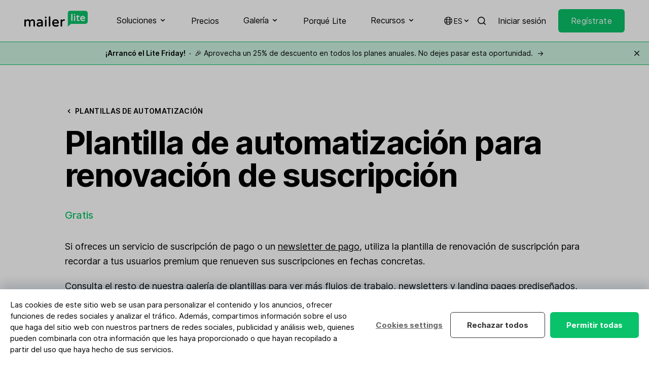

--- FILE ---
content_type: text/html; charset=UTF-8
request_url: https://www.mailerlite.com/es/automation-templates/membership-renewal
body_size: 31514
content:
<!DOCTYPE html>
<html lang="es" class="scroll-smooth">

<head>
  <meta charset="utf-8" />
  <meta http-equiv="X-UA-Compatible" content="IE=edge" />
  <meta name="viewport" content="width=device-width, initial-scale=1" />

  
  


<script>
  window.dataLayer = window.dataLayer || [];
</script>
<script>(function(w,d,s,l,i){w[l]=w[l]||[];w[l].push({'gtm.start':
      new Date().getTime(),event:'gtm.js'});var f=d.getElementsByTagName(s)[0],
    j=d.createElement(s),dl=l!='dataLayer'?'&l='+l:'';j.async=true;j.src=
    'https://mailerlite.com/tag/gtm.js?id='+i+dl;f.parentNode.insertBefore(j,f);
})(window,document,'script','dataLayer','GTM-KKG2Q6R');</script>




<script>
  (function(w,d,e,u,f,l,n){w[f]=w[f]||function(){(w[f].q=w[f].q||[])
    .push(arguments);},l=d.createElement(e),l.async=1,l.src=u,
    n=d.getElementsByTagName(e)[0],n.parentNode.insertBefore(l,n);})
  (window,document,'script','https://assets.mailerlite.com/js/universal.js','ml');
  ml('account', '475108');
</script>




<script async data-api-host="https://cdn.growthbook.io" data-client-key="sdk-GadOFZ4VEoGpTT6Z" data-decryption-key="6w9SqzrlelvbeTPK0o5cBQ==" src="https://cdn.jsdelivr.net/npm/@growthbook/growthbook/dist/bundles/auto.min.js"></script>




  

  
  
<title>Plantilla de automatización para renovación de suscripción - MailerLite</title>
<meta name="description" content="Obtén una gran ventaja y ahorra mucho tiempo creando automatizaciones de correo. Selecciona una plantilla de automatización y completa cada paso.">
<meta property="og:title" content="Plantilla de automatización para renovación de suscripción - MailerLite" />
<meta property="og:description" content="Obtén una gran ventaja y ahorra mucho tiempo creando automatizaciones de correo. Selecciona una plantilla de automatización y completa cada paso." />

<meta property="og:image" content="https://www.mailerlite.com/img/containers/assets/templates-automation/template-img-membership-renewal-es.png/be1204298ba203b318d068e4903e890f.png" />
<meta property="og:image:alt" content="Plantilla de automatización para renovación de suscripción" />
<meta property="og:type" content="website" />
<meta property="og:url" content="https://www.mailerlite.com/es/automation-templates/membership-renewal" />
<meta property="fb:app_id" content="558781764146601" />
<meta name="twitter:card" content="summary_large_image">
<meta name="twitter:site" content="@MailerLite">
<meta name="twitter:title" content="Plantilla de automatización para renovación de suscripción - MailerLite">
<meta name="twitter:image" content="https://www.mailerlite.com/img/containers/assets/templates-automation/template-img-membership-renewal-es.png/be1204298ba203b318d068e4903e890f.png" />











<link rel="canonical" href="https://www.mailerlite.com/es/automation-templates/membership-renewal" />



<script>
  function redirectToLanguageVersion() {
    var selectedLanguage = window.localStorage.getItem("selectedLanguage");
    var base_url = "https://www.mailerlite.com";
    var current_url = window.location.href;
    var current_path = window.location.pathname;

    var homepage_path = "/";
    var signup_path = "/signup";

    function redirectToPathWithLanguage(path, language) {
      window.location.href = base_url + (language && language !== "en" ? "/" + language : "") + path;
    }

    if (current_path === homepage_path || current_path === signup_path) {
      if (selectedLanguage === "es" && !current_url.includes("/es")) {
        redirectToPathWithLanguage(current_path, "es");
      } else if (selectedLanguage === "pl" && !current_url.includes("/pl")) {
        redirectToPathWithLanguage(current_path, "pl");
      } else if (!selectedLanguage) {
        var browserLanguage = window.navigator.language.slice(0, 2);
        if (browserLanguage === "es" || browserLanguage === "pl") {
          redirectToPathWithLanguage(current_path, browserLanguage);
          window.localStorage.setItem("selectedLanguage", browserLanguage);
        } else {
          window.localStorage.setItem("selectedLanguage", "en");
        }
      }
    }
  }

  redirectToLanguageVersion();
</script>






<link rel="alternate" hreflang="x-default" href="https://www.mailerlite.com/automation-templates/membership-renewal" />
<link rel="alternate" hreflang="en" href="https://www.mailerlite.com/automation-templates/membership-renewal" />





<link rel="alternate" hreflang="es" href="https://www.mailerlite.com/es/automation-templates/membership-renewal" />





<link rel="alternate" hreflang="pl" href="https://www.mailerlite.com/pl/automation-templates/membership-renewal" />




  
  
<script type="application/ld+json">
  {
    "@context": "http://schema.org/",
    "@type": "WebSite",
    "name": "MailerLite",
    "url": "https://mailerlite.com",
    "image": "https://storage.googleapis.com/mailerlite-website-bucket/SEO/mailerlite.png",
    "copyrightHolder": {
      "@type": "Organization",
      "name": "MailerLite",
      "url": "https://www.mailerlite.com",
      "sameAs": [
        "https://www.facebook.com/mailerlite/",
        "https://x.com/MailerLite",
        "https://www.instagram.com/mailerlite/",
        "https://www.youtube.com/channel/UCRWH1lQlbnqCrrYTfacklIQ",
        "https://www.linkedin.com/company/3187618/",
        "https://www.wikidata.org/wiki/Q54860002",
        "https://lt.wikipedia.org/wiki/MailerLite",
        "https://bsky.app/profile/mailerlite.bsky.social"
      ]
    }
  }
</script>

<script type="application/ld+json">
  {
    "@context": "http://schema.org",
    "@type": "Organization",
    "name": "MailerLite",
    "description": "Digital marketing tools to grow your audience faster and drive revenue smarter. Backed by 24/7 award-winning support.",
    "url": "https://mailerlite.com",
    "image": "https://storage.googleapis.com/mailerlite-website-bucket/SEO/mailerlite.png",
    "logo": "https://storage.googleapis.com/mailerlite-website-bucket/SEO/mailerlite.png",
    "email": "info@mailerlite.com",
    "brand": {
      "@type": "Thing",
      "name": "MailerLite"
    },
    "contactPoint": {
      "@type": "ContactPoint",
      "url": "https://www.mailerlite.com/support",
      "email": "info@mailerlite.com",
      "contactType": "technical support",
      "availableLanguage": "English"
    },
    "sameAs": [
      "https://www.facebook.com/mailerlite/",
      "https://x.com/MailerLite",
      "https://www.instagram.com/mailerlite/",
      "https://www.youtube.com/channel/UCRWH1lQlbnqCrrYTfacklIQ",
      "https://www.linkedin.com/company/3187618/",
      "https://www.wikidata.org/wiki/Q54860002",
      "https://lt.wikipedia.org/wiki/MailerLite",
      "https://bsky.app/profile/mailerlite.bsky.social"
    ]
  }
</script>




  
  <link rel="apple-touch-icon" sizes="180x180" href="/site/themes/new/img/favicons/apple-touch-icon.png">
<link rel="icon" type="image/png" sizes="48x48" href="/site/themes/new/img/favicons/favicon-48x48.png">
<link rel="icon" type="image/png" sizes="32x32" href="/site/themes/new/img/favicons/favicon-32x32.png">
<link rel="icon" type="image/png" sizes="16x16" href="/site/themes/new/img/favicons/favicon-16x16.png">
<link rel="mask-icon" href="/site/themes/new/img/favicons/safari-pinned-tab.svg" color="#03a154">
<meta name="msapplication-TileColor" content="#ffffff" />
<meta name="theme-color" content="#ffffff" />
  
  <style>
  @font-face {
    font-family: 'Inter';
    font-style:  normal;
    font-weight: 100;
    font-display: swap;
    src: url("/fonts/inter/Inter-Thin.woff2?v=3.19") format("woff2");
    unicode-range: U+0000-Ox5FF, U+20A0-20CF, U+0100-024F, U+1E00-1EFF;
  }

  @font-face {
    font-family: 'Inter';
    font-style:  normal;
    font-weight: 400;
    font-display: swap;
    src: url("/fonts/inter/Inter-Regular.woff2?v=3.19") format("woff2");
    unicode-range: U+0000-Ox5FF, U+20A0-20CF, U+0100-024F, U+1E00-1EFF;
  }

  @font-face {
    font-family: 'Inter';
    font-style:  normal;
    font-weight: 500;
    font-display: swap;
    src: url("/fonts/inter/Inter-Medium.woff2?v=3.19") format("woff2");
    unicode-range: U+0000-Ox5FF, U+20A0-20CF, U+0100-024F, U+1E00-1EFF;
  }

  @font-face {
    font-family: 'Inter';
    font-style:  normal;
    font-weight: 600;
    font-display: swap;
    src: url("/fonts/inter/Inter-SemiBold.woff2?v=3.19") format("woff2");
    unicode-range: U+0000-Ox5FF, U+20A0-20CF, U+0100-024F, U+1E00-1EFF;
  }

  @font-face {
    font-family: 'Inter';
    font-style:  normal;
    font-weight: 700;
    font-display: swap;
    src: url("/fonts/inter/Inter-Bold.woff2?v=3.19") format("woff2");
    unicode-range: U+0000-Ox5FF, U+20A0-20CF, U+0100-024F, U+1E00-1EFF;
  }
</style>
  <link rel="preload" as="style" href="https://www.mailerlite.com/build/assets/site-60f1dd8d.css" /><link rel="preload" as="style" href="https://www.mailerlite.com/build/assets/site-077a2b3c.css" /><link rel="modulepreload" href="https://www.mailerlite.com/build/assets/site-d8c0cfa3.js" /><link rel="modulepreload" href="https://www.mailerlite.com/build/assets/_commonjsHelpers-725317a4.js" /><link rel="modulepreload" href="https://www.mailerlite.com/build/assets/traffic-22dc464d.js" /><link rel="stylesheet" href="https://www.mailerlite.com/build/assets/site-60f1dd8d.css" /><link rel="stylesheet" href="https://www.mailerlite.com/build/assets/site-077a2b3c.css" /><script type="module" src="https://www.mailerlite.com/build/assets/site-d8c0cfa3.js"></script><script type="module" src="https://www.mailerlite.com/build/assets/traffic-22dc464d.js"></script>
</head>
<body
    x-cloak
    x-data="{
    isOpen: false,
    isModalOpen: false
    }"
    :class="{ 'overflow-y-hidden': isModalOpen, 'overflow-y-auto': !isModalOpen}"
    @keydown.escape="isModalOpen = false"
>

  <div class="sticky top-0 z-50">
  <nav class="bg-white">
    <div class="container flex items-center justify-between">
      <div>
        <a href="/es" aria-label="MailerLite">
          <svg class="h-8 -mt-2" data-v-235bc6c6="" viewBox="0 0 200 51" version="1.1" xmlns="http://www.w3.org/2000/svg" xmlns:xlink="http://www.w3.org/1999/xlink"><g data-v-235bc6c6="" id="mailerlite-light" stroke="none" stroke-width="1" fill="none" fill-rule="evenodd"><g data-v-235bc6c6="" fill-rule="nonzero"><g data-v-235bc6c6="" id="mailer" transform="translate(0.000000, 18.000000)" fill="#000000"><path data-v-235bc6c6="" id="Shape" d="M26.0798481,9.13105704 C22.7688413,9.13105704 20.1381784,10.4354938 18.2785718,12.9993866 C17.1900216,11.0202413 15.0129213,9.13105704 11.7019145,9.13105704 C8.30019514,9.13105704 6.3045198,10.6154161 4.89847582,12.1897363 L4.89847582,11.7399305 C4.89847582,10.4354938 3.80992564,9.35595993 2.49459417,9.35595993 C1.1792627,9.35595993 0.136068773,10.4354938 0.136068773,11.7399305 L0.136068773,29.8671028 C0.136068773,31.1715396 1.1792627,32.2060928 2.49459417,32.2060928 C3.80992564,32.2060928 4.89847582,31.1715396 4.89847582,29.8671028 L4.89847582,17.317522 C5.987026,15.5632795 7.61985127,13.5841341 10.568008,13.5841341 C13.380096,13.5841341 14.4686462,14.9335514 14.4686462,18.4420364 L14.4686462,29.8671028 C14.4686462,31.1715396 15.5118401,32.2060928 16.8271716,32.2060928 C18.142503,32.2060928 19.2310532,31.1715396 19.2310532,29.8671028 L19.2310532,17.317522 C20.3196034,15.5632795 21.9524287,13.5841341 24.9005854,13.5841341 C27.7126734,13.5841341 28.8012236,14.9335514 28.8012236,18.4420364 L28.8012236,29.8671028 C28.8012236,31.1715396 29.8444175,32.2060928 31.159749,32.2060928 C32.4750804,32.2060928 33.5636306,31.1715396 33.5636306,29.8671028 L33.5636306,17.6773666 C33.6543431,13.5391535 31.2958177,9.13105704 26.0798481,9.13105704 Z M48.9394019,9.13105704 C46.308739,9.13105704 43.9048573,9.62584339 41.4102632,10.7053772 C40.5484943,11.0652218 40.0042192,11.7849111 40.0042192,12.7295032 C40.0042192,13.8989982 40.9113443,14.7986097 42.0452508,14.7986097 C42.2266758,14.7986097 42.4534571,14.7536291 42.7255946,14.7086485 C44.4037762,14.1688816 45.9912452,13.7190759 48.2590581,13.7190759 C51.9329149,13.7190759 53.4750277,15.0684932 53.5203839,18.3970558 L48.8033332,18.3970558 C42.3627446,18.3970558 38.5528189,21.140871 38.5528189,25.6839092 C38.5528189,30.1369863 42.2720321,32.4759763 45.9458889,32.4759763 C48.8940457,32.4759763 51.4339961,31.5763648 53.5203839,29.8671028 L53.5203839,29.9120834 C53.5203839,31.2165201 54.5635779,32.2510734 55.8789093,32.2510734 C57.1942408,32.2510734 58.282791,31.2165201 58.282791,29.9120834 L58.282791,17.9472501 C58.282791,13.5391535 55.3799905,9.13105704 48.9394019,9.13105704 Z M47.3972892,28.1128604 C44.72127,28.1128604 43.315226,27.1232877 43.315226,25.1891229 C43.315226,24.4694337 43.315226,22.310366 49.302252,22.310366 L53.4750277,22.310366 L53.4750277,25.2341035 C52.2504087,26.5835208 49.9372396,28.1128604 47.3972892,28.1128604 Z M67.6261801,0.674708649 C69.0775803,0.674708649 70.256843,1.84420364 70.256843,3.28358209 L70.256843,3.4635044 C70.256843,4.90288285 69.0775803,6.07237784 67.6261801,6.07237784 L67.3540425,6.07237784 C65.9026423,6.07237784 64.7233796,4.90288285 64.7233796,3.4635044 L64.7233796,3.28358209 C64.7233796,1.84420364 65.9026423,0.674708649 67.3540425,0.674708649 L67.6261801,0.674708649 Z M67.4901113,9.31097935 C68.850799,9.31097935 69.8939929,10.3905132 69.8939929,11.6949499 L69.8939929,29.8221223 C69.8939929,31.126559 68.850799,32.1611122 67.4901113,32.1611122 C66.1747798,32.1611122 65.1315859,31.126559 65.1315859,29.8221223 L65.1315859,11.6949499 C65.1315859,10.3455326 66.1747798,9.31097935 67.4901113,9.31097935 Z M79.6002321,1.77635684e-15 C80.9609198,1.77635684e-15 82.0041137,1.07953384 82.0041137,2.38397056 L82.0041137,29.8221223 C82.0041137,31.126559 80.9609198,32.1611122 79.6002321,32.1611122 C78.2849006,32.1611122 77.2417067,31.126559 77.2417067,29.8221223 L77.2417067,2.38397056 C77.2417067,1.03455326 78.2849006,1.77635684e-15 79.6002321,1.77635684e-15 Z M98.5137915,9.13105704 C95.1120721,9.13105704 92.2999842,10.3905132 90.3950214,12.7744837 C88.7621961,14.8435903 87.8550709,17.6773666 87.8550709,20.7810264 C87.8550709,28.0678798 92.1639154,32.4309957 99.3302041,32.4309957 C103.276199,32.4309957 105.226518,31.5313842 106.995412,30.4968309 C107.857181,30.0020446 108.310743,29.2823553 108.310743,28.5626661 C108.310743,27.3931711 107.358262,26.448579 106.133643,26.448579 C105.770793,26.448579 105.453299,26.4935596 105.181161,26.6734819 C103.911186,27.3481906 102.323717,27.932938 99.6476979,27.932938 C95.6563472,27.932938 93.2978218,26.0887344 92.7081905,22.5802494 L106.632562,22.5802494 C108.038606,22.5802494 109.036443,21.5906768 109.036443,20.2412595 C109.127156,12.5945614 103.639049,9.13105704 98.5137915,9.13105704 Z M98.5137915,13.2692701 C100.509467,13.2692701 103.86583,14.3937845 104.319392,18.5319975 L92.7081905,18.5319975 C93.1617531,14.8885708 95.8831285,13.2692701 98.5137915,13.2692701 Z M125.68219,9.13105704 C126.997521,9.13105704 127.995359,10.1206297 127.995359,11.4250664 C127.995359,12.7295032 126.997521,13.6740953 125.591477,13.6740953 L125.364696,13.6740953 C122.915458,13.6740953 120.738358,14.8885708 119.196245,17.0926191 L119.196245,29.8221223 C119.196245,31.126559 118.107695,32.1611122 116.792363,32.1611122 C115.477032,32.1611122 114.433838,31.126559 114.433838,29.8221223 L114.433838,11.6949499 C114.433838,10.3905132 115.477032,9.31097935 116.792363,9.31097935 C118.107695,9.31097935 119.196245,10.3905132 119.196245,11.6949499 L119.196245,12.2796974 C121.101208,10.2105909 123.187596,9.13105704 125.455408,9.13105704 L125.68219,9.13105704 Z"></path></g> <g data-v-235bc6c6="" id="lite" transform="translate(137.000000, 0.000000)"><path data-v-235bc6c6="" id="Shape-path" d="M55.9642336,0.364285714 L7.03576642,0.364285714 C3.2649635,0.364285714 0.137956204,3.46071429 0.137956204,7.19464286 L0.137956204,29.9625 L0.137956204,34.425 L0.137956204,50.5901786 L9.65693431,41.2553571 L56.010219,41.2553571 C59.7810219,41.2553571 62.9080292,38.1589286 62.9080292,34.425 L62.9080292,7.19464286 C62.8620438,3.41517857 59.7810219,0.364285714 55.9642336,0.364285714 Z" fill="#09C269"></path> <path data-v-235bc6c6="" id="Shape-path-3" d="M46.9510949,16.2107143 C52.1934307,16.2107143 54.5846715,20.3544643 54.5846715,24.1794643 C54.5846715,25.2267857 53.8029197,25.9553571 52.7452555,25.9553571 L43.0883212,25.9553571 C43.5481752,28.2776786 45.2036496,29.5071429 47.8248175,29.5071429 C49.710219,29.5071429 50.7678832,29.0973214 51.6875912,28.6419643 C51.9175182,28.5053571 52.1474453,28.4598214 52.4233577,28.4598214 C53.3430657,28.4598214 54.0788321,29.1883929 54.0788321,30.0991071 C54.0788321,30.6910714 53.7109489,31.2375 53.0671533,31.6017857 C51.779562,32.3303571 50.4,32.9678571 47.5489051,32.9678571 C42.3985401,32.9678571 39.2715328,29.8258929 39.2715328,24.5892857 C39.2715328,18.4419643 43.410219,16.2107143 46.9510949,16.2107143 Z M31.5919708,13.5241071 C32.189781,13.5241071 32.6036496,13.9794643 32.6036496,14.5714286 L32.6036496,16.4839286 L35.5467153,16.4839286 C36.4664234,16.4839286 37.2021898,17.2125 37.2021898,18.1232143 C37.2021898,19.0339286 36.4664234,19.7625 35.5467153,19.7625 L32.649635,19.7625 L32.649635,28.3232143 C32.649635,29.5526786 33.2934307,29.64375 34.1671533,29.64375 C34.6729927,29.64375 34.9489051,29.5526786 35.2248175,29.5071429 C35.4547445,29.4616071 35.6846715,29.3705357 35.9605839,29.3705357 C36.6963504,29.3705357 37.5240876,29.9625 37.5240876,30.91875 C37.4781022,31.5107143 37.1562044,32.0571429 36.5583942,32.3303571 C35.6846715,32.7401786 34.8109489,32.9223214 33.8452555,32.9223214 C30.6722628,32.9223214 28.9708029,31.4196429 28.9708029,28.5508929 L28.9708029,19.7625 L27.3153285,19.7625 C26.7175182,19.7625 26.3036496,19.3071429 26.3036496,18.7607143 C26.3036496,18.4419643 26.4416058,18.1232143 26.7175182,17.8955357 L30.7642336,13.9339286 C30.8562044,13.8428571 31.1781022,13.5241071 31.5919708,13.5241071 Z M12.9678832,9.79017857 C13.979562,9.79017857 14.8072993,10.6098214 14.8072993,11.6116071 L14.8072993,30.9642857 C14.8072993,31.9660714 13.979562,32.7401786 12.9678832,32.7401786 C11.9562044,32.7401786 11.1744526,31.9205357 11.1744526,30.9642857 L11.1744526,11.6116071 C11.1744526,10.6098214 11.9562044,9.79017857 12.9678832,9.79017857 Z M21.5211679,16.3473214 C22.5328467,16.3473214 23.3605839,17.1669643 23.3605839,18.16875 L23.3605839,30.9642857 C23.3605839,31.9660714 22.5328467,32.7401786 21.5211679,32.7401786 C20.5094891,32.7401786 19.7277372,31.9205357 19.7277372,30.9642857 L19.7277372,18.16875 C19.7277372,17.1669643 20.5094891,16.3473214 21.5211679,16.3473214 Z M46.9970803,19.44375 C45.249635,19.44375 43.410219,20.4910714 43.0883212,22.9044643 L50.9518248,22.9044643 C50.5839416,20.4910714 48.7445255,19.44375 46.9970803,19.44375 Z M21.6131387,10.2455357 C22.7167883,10.2455357 23.5905109,11.1107143 23.5905109,12.2035714 L23.5905109,12.3401786 C23.5905109,13.4330357 22.7167883,14.2982143 21.6131387,14.2982143 L21.4291971,14.2982143 C20.3255474,14.2982143 19.4518248,13.4330357 19.4518248,12.3401786 L19.4518248,12.2035714 C19.4518248,11.1107143 20.3255474,10.2455357 21.4291971,10.2455357 L21.6131387,10.2455357 Z" fill="#FFFFFF"></path></g></g></g></svg>
        </a>
      </div>
      <div class="hidden xl:flex space-x-8 xl:space-x-12">

        <div x-data="{ open: false }">
          <button x-on:click="open = true" :class="{ 'border-green-500': open, 'hover:opacity-60 border-transparent': !open }" class="py-7 inline-flex items-center focus:outline-none space-x-1 border-b-2 text-black">
            <span>Soluciones</span>
            <span :class="{ 'rotate-180': open }"><svg class="h-4 w-4 fill-current" xmlns="http://www.w3.org/2000/svg" viewBox="0 0 20 20" fill="currentColor">
  <path fill-rule="evenodd" d="M5.293 7.293a1 1 0 011.414 0L10 10.586l3.293-3.293a1 1 0 111.414 1.414l-4 4a1 1 0 01-1.414 0l-4-4a1 1 0 010-1.414z" clip-rule="evenodd" />
</svg>
</span>
          </button>
          <div x-show="open" x-on:click.away="open = false" class="py-10 flex inset-x-0 mx-auto z-40 absolute bg-white border-t border-black border-opacity-10" style="display: none;">
            <div class="container grid grid-cols-2 md:grid-cols-3 lg:grid-cols-4 gap-16">
              <div class="flex flex-col">
                <span class="inline-flex uppercase text-xs font-semibold tracking-wider opacity-50 space-x-1.5">
                  <svg class="h-4 w-4 fill-current" xmlns="http://www.w3.org/2000/svg" viewBox="0 0 20 20" fill="currentColor">
  <path d="M2.003 5.884L10 9.882l7.997-3.998A2 2 0 0016 4H4a2 2 0 00-1.997 1.884z" />
  <path d="M18 8.118l-8 4-8-4V14a2 2 0 002 2h12a2 2 0 002-2V8.118z" />
</svg>

                  <span>Enviar correos electrónicos</span>
                </span>
                <div class="text-sm pt-4 flex flex-col gap-3">
                  <a href="/es/features/email-marketing" class="block group py-2">
                    <span class="font-semibold flex items-center space-x-0.5">
                      <span class="group-hover:bg-green-100 py-1 px-1.5 -ml-1.5 leading-none rounded">Email marketing</span>
                      <svg xmlns="http://www.w3.org/2000/svg" class="h-4 w-4 opacity-0 group-hover:opacity-100 group-hover:translate-x-1 transition duration-100 ease-in-out fill-current" fill="none" viewBox="0 0 24 24" stroke="currentColor">
  <path stroke-linecap="round" stroke-linejoin="round" stroke-width="2" d="M17 8l4 4m0 0l-4 4m4-4H3" />
</svg>

                    </span>
                    <p class="leading-snug opacity-50 text-sm">Haz crecer tu audiencia y establece relaciones más sólidas.</p>
                  </a>
                  <a href="/es/features/automation" class="block group py-2">
                    <span class="font-semibold flex items-center space-x-0.5">
                      <span class="group-hover:bg-green-100 py-1 px-1.5 -ml-1.5 leading-none rounded">Automatización</span>
                      <svg xmlns="http://www.w3.org/2000/svg" class="h-4 w-4 opacity-0 group-hover:opacity-100 group-hover:translate-x-1 transition duration-100 ease-in-out fill-current" fill="none" viewBox="0 0 24 24" stroke="currentColor">
  <path stroke-linecap="round" stroke-linejoin="round" stroke-width="2" d="M17 8l4 4m0 0l-4 4m4-4H3" />
</svg>

                    </span>
                    <p class="leading-snug opacity-50 text-sm">Envía automáticamente correos sincronizados y personalizados.</p>
                  </a>
                  <a href="/es/features/newsletter-editors" class="block group py-2">
                    <span class="font-semibold flex items-center space-x-0.5">
                      <span class="group-hover:bg-green-100 py-1 px-1.5 -ml-1.5 leading-none rounded">Editores de newsletters</span>
                      <svg xmlns="http://www.w3.org/2000/svg" class="h-4 w-4 opacity-0 group-hover:opacity-100 group-hover:translate-x-1 transition duration-100 ease-in-out fill-current" fill="none" viewBox="0 0 24 24" stroke="currentColor">
  <path stroke-linecap="round" stroke-linejoin="round" stroke-width="2" d="M17 8l4 4m0 0l-4 4m4-4H3" />
</svg>

                    </span>
                    <p class="leading-snug opacity-50 text-sm">Diseña tus correos con un editor de arrastrar y soltar con IA.</p>
                  </a>
                  <a href="/es/features/transactional-emails" class="block group py-2">
                    <span class="font-semibold flex items-center space-x-0.5">
                      <span class="group-hover:bg-green-100 py-1 px-1.5 -ml-1.5 leading-none rounded">
                        <span class="flex space-x-1.5 items-center">
                          <span><svg class="h-3.5 w-3.5" width="30" height="30" viewBox="0 0 30 30" fill="none" xmlns="http://www.w3.org/2000/svg">
  <path fill-rule="evenodd" clip-rule="evenodd" d="M29.5793 10.1664C29.4629 9.99688 29.2692 9.90994 29.0739 9.90994H17.9522L23.4982 1.04528C23.641 0.817634 23.649 0.50605 23.4756 0.256223C23.358 0.0865401 23.1623 0 22.9662 0H13.389C12.4275 0 11.529 0.515643 10.9904 1.37645L0.10623 18.7748C-0.0361578 19.0026 -0.0421489 19.3142 0.129396 19.5641C0.245622 19.7333 0.439334 19.8201 0.634842 19.8201H11.7509L6.20434 28.6869C6.10449 28.8468 6.07394 29.0481 6.11947 29.24C6.18957 29.5372 6.45277 29.7322 6.73655 29.7322H16.3081C17.2768 29.7322 18.1821 29.2126 18.7245 28.3454L24.0563 19.8201H24.0565L29.6021 10.9554C29.7447 10.7278 29.7507 10.4158 29.5793 10.1664Z" fill="#4E48E0"/>
  <path fill-rule="evenodd" clip-rule="evenodd" d="M24.0576 19.8181L18.7246 28.3452C18.1822 29.2126 17.2767 29.732 16.3082 29.732H6.73662C6.45285 29.732 6.18964 29.5372 6.11954 29.24C6.07401 29.0481 6.10457 28.8469 6.20442 28.687L11.752 19.8181H24.0576Z" fill="#4E48E0"/>
  <path fill-rule="evenodd" clip-rule="evenodd" d="M17.945 9.90992H29.0739C29.2692 9.90992 29.4629 9.99686 29.5793 10.1661C29.7509 10.4158 29.7445 10.7276 29.6023 10.9554L24.0567 19.8201H11.7463L17.945 9.90992Z" fill="#1C81C1"/>
  <path fill-rule="evenodd" clip-rule="evenodd" d="M0.634792 19.82C0.439483 19.82 0.245772 19.7333 0.129545 19.564C-0.0421989 19.3142 -0.0362078 19.0026 0.10638 18.775L10.9906 1.37641C11.529 0.515603 12.4276 -4.00543e-05 13.389 -4.00543e-05H22.9661C23.1622 -4.00543e-05 23.3581 0.0866999 23.4758 0.256183C23.6489 0.50601 23.6409 0.817594 23.4983 1.04544L11.752 19.82H0.634792Z" fill="#5CC4CD"/>
</svg></span>
                          <span>Notificaciones de correo electrónico</span>
                        </span>
                      </span>
                      <svg xmlns="http://www.w3.org/2000/svg" class="h-4 w-4 opacity-0 group-hover:opacity-100 group-hover:translate-x-1 transition duration-100 ease-in-out fill-current" fill="none" viewBox="0 0 24 24" stroke="currentColor">
  <path stroke-linecap="round" stroke-linejoin="round" stroke-width="2" d="M17 8l4 4m0 0l-4 4m4-4H3" />
</svg>

                    </span>
                    <p class="leading-snug opacity-50 text-sm">Envía correos electrónicos en el momento oportuno que se disparan por la actividad en tu sitio web o aplicación.</p>
                  </a>
                </div>
              </div>
              <div class="flex flex-col">
                <span class="inline-flex items-center uppercase text-xs font-semibold tracking-wider opacity-50 space-x-1.5">
                  <svg xmlns="http://www.w3.org/2000/svg" class="h-4 w-4 fill-current" viewBox="0 0 24 24"><path d="M20 22H4C3.44772 22 3 21.5523 3 21V8H21V21C21 21.5523 20.5523 22 20 22ZM21 6H3V3C3 2.44772 3.44772 2 4 2H20C20.5523 2 21 2.44772 21 3V6ZM7 11V15H11V11H7ZM7 17V19H17V17H7ZM13 12V14H17V12H13Z" fill="currentColor"></path></svg>
                  <span>Crea sitios web</span>
                </span>
                <div class="text-sm pt-4 flex flex-col gap-3">
                  <a href="/es/features/website-builder" class="block group py-2">
                    <span class="font-semibold flex items-center space-x-0.5">
                      <span class="group-hover:bg-green-100 py-1 px-1.5 -ml-1.5 leading-none rounded">Creador de páginas web</span>
                      <svg xmlns="http://www.w3.org/2000/svg" class="h-4 w-4 opacity-0 group-hover:opacity-100 group-hover:translate-x-1 transition duration-100 ease-in-out fill-current" fill="none" viewBox="0 0 24 24" stroke="currentColor">
  <path stroke-linecap="round" stroke-linejoin="round" stroke-width="2" d="M17 8l4 4m0 0l-4 4m4-4H3" />
</svg>

                    </span>
                    <p class="leading-snug opacity-50 text-sm">Crea páginas web fácilmente y destaca tu negocio por sobre los demás.</p>
                  </a>
                  <a href="/es/features/create-a-blog" class="block group py-2">
                    <span class="font-semibold flex items-center space-x-0.5">
                      <span class="group-hover:bg-green-100 py-1 px-1.5 -ml-1.5 leading-none rounded">Crea un blog</span>
                      <svg xmlns="http://www.w3.org/2000/svg" class="h-4 w-4 opacity-0 group-hover:opacity-100 group-hover:translate-x-1 transition duration-100 ease-in-out fill-current" fill="none" viewBox="0 0 24 24" stroke="currentColor">
  <path stroke-linecap="round" stroke-linejoin="round" stroke-width="2" d="M17 8l4 4m0 0l-4 4m4-4H3" />
</svg>

                    </span>
                    <p class="leading-snug opacity-50 text-sm">Crea fácilmente blogs para dirigir tráfico y captar la atención de los lectores.</p>
                  </a>
                </div>
              </div>
              <div class="flex flex-col">
                <span class="inline-flex uppercase text-xs font-semibold tracking-wider opacity-50 space-x-1.5">
                  <svg class="h-4 w-4 fill-current" xmlns="http://www.w3.org/2000/svg" viewBox="0 0 20 20" fill="currentColor">
  <path d="M13 6a3 3 0 11-6 0 3 3 0 016 0zM18 8a2 2 0 11-4 0 2 2 0 014 0zM14 15a4 4 0 00-8 0v3h8v-3zM6 8a2 2 0 11-4 0 2 2 0 014 0zM16 18v-3a5.972 5.972 0 00-.75-2.906A3.005 3.005 0 0119 15v3h-3zM4.75 12.094A5.973 5.973 0 004 15v3H1v-3a3 3 0 013.75-2.906z" />
</svg>

                  <span>Capta clientes potenciales</span>
                </span>
                <div class="text-sm pt-4 flex flex-col gap-3">
                  <a href="/es/features/landing-pages" class="block group py-2">
                    <span class="font-semibold flex items-center space-x-0.5">
                      <span class="group-hover:bg-green-100 py-1 px-1.5 -ml-1.5 leading-none rounded">Landing pages</span>
                      <svg xmlns="http://www.w3.org/2000/svg" class="h-4 w-4 opacity-0 group-hover:opacity-100 group-hover:translate-x-1 transition duration-100 ease-in-out fill-current" fill="none" viewBox="0 0 24 24" stroke="currentColor">
  <path stroke-linecap="round" stroke-linejoin="round" stroke-width="2" d="M17 8l4 4m0 0l-4 4m4-4H3" />
</svg>

                    </span>
                    <p class="leading-snug opacity-50 text-sm">Crea páginas para captar clientes potenciales, vender y mucho más.</p>
                  </a>
                  <a href="/es/features/signup-forms" class="block group py-2">
                    <span class="font-semibold flex items-center space-x-0.5">
                      <span class="group-hover:bg-green-100 py-1 px-1.5 -ml-1.5 leading-none rounded">Formularios de suscripción</span>
                      <svg xmlns="http://www.w3.org/2000/svg" class="h-4 w-4 opacity-0 group-hover:opacity-100 group-hover:translate-x-1 transition duration-100 ease-in-out fill-current" fill="none" viewBox="0 0 24 24" stroke="currentColor">
  <path stroke-linecap="round" stroke-linejoin="round" stroke-width="2" d="M17 8l4 4m0 0l-4 4m4-4H3" />
</svg>

                    </span>
                    <p class="leading-snug opacity-50 text-sm">Invita a los visitantes de tu web a convertirse en suscriptores.</p>
                  </a>
                  <a href="/es/features/ipad-app" class="block group py-2">
                    <span class="font-semibold flex items-center space-x-0.5">
                      <span class="group-hover:bg-green-100 py-1 px-1.5 -ml-1.5 leading-none rounded">Aplicación de suscripción para iPad</span>
                      <svg xmlns="http://www.w3.org/2000/svg" class="h-4 w-4 opacity-0 group-hover:opacity-100 group-hover:translate-x-1 transition duration-100 ease-in-out fill-current" fill="none" viewBox="0 0 24 24" stroke="currentColor">
  <path stroke-linecap="round" stroke-linejoin="round" stroke-width="2" d="M17 8l4 4m0 0l-4 4m4-4H3" />
</svg>

                    </span>
                    <p class="leading-snug opacity-50 text-sm">¡Recopila suscriptores en tus eventos o en tu tienda, incluso sin conexión!</p>
                  </a>
                  <a href="/es/features/email-verifier" class="block group py-2">
                    <span class="font-semibold flex items-center space-x-0.5">
                      <span class="group-hover:bg-green-100 py-1 px-1.5 -ml-1.5 leading-none rounded">
                        <span class="flex space-x-1.5 items-center">
                          <span><svg class="-mt-0.5 h-4 w-4" width="37" height="32" viewBox="0 0 37 32" fill="none" xmlns="http://www.w3.org/2000/svg">
  <path d="M10.5052 12.8619L16.3816 18.5232L15.558 24.1366C11.2296 23.6487 8.65069 23.2797 7.82129 23.0297C6.99189 22.7796 6.23735 22.3859 5.55768 21.8486L3.7406 20.0861C0.86187 17.11 2.42531 13.8216 3.46192 12.9068C4.62273 11.6505 7.63169 10.3997 10.5052 12.8619Z" fill="#47AE7D"/>
  <path d="M33.6542 12.9622L19.1448 27.4716C17.0761 29.5072 13.661 29.6853 11.392 27.4358L8.2094 24.3501L5.54617 21.8361C7.84741 22.8664 9.8519 22.6429 11.5596 21.1655C12.5231 20.463 17.6274 15.5838 26.8727 6.528C29.2976 4.07881 32.4049 5.02715 33.7183 6.34327C35.0993 7.57731 36.0572 10.6456 33.6542 12.9622Z" fill="#5ED69D"/>
</svg>
</span>
                          <span>Verificador de email</span>
                        </span>
                      </span>
                      <svg xmlns="http://www.w3.org/2000/svg" class="h-4 w-4 opacity-0 group-hover:opacity-100 group-hover:translate-x-1 transition duration-100 ease-in-out fill-current" fill="none" viewBox="0 0 24 24" stroke="currentColor">
  <path stroke-linecap="round" stroke-linejoin="round" stroke-width="2" d="M17 8l4 4m0 0l-4 4m4-4H3" />
</svg>

                    </span>
                    <p class="leading-snug opacity-50 text-sm">Limpia y optimiza tu lista de correo y mejora la entregabilidad.</p>
                  </a>
                </div>
              </div>
              <div class="flex flex-col">
                  <span class="inline-flex uppercase text-xs font-semibold tracking-wider opacity-50 space-x-1.5">
                  <svg class="h-4 w-4 fill-current" xmlns="http://www.w3.org/2000/svg" viewBox="0 0 20 20" fill="currentColor">
  <path d="M3 1a1 1 0 000 2h1.22l.305 1.222a.997.997 0 00.01.042l1.358 5.43-.893.892C3.74 11.846 4.632 14 6.414 14H15a1 1 0 000-2H6.414l1-1H14a1 1 0 00.894-.553l3-6A1 1 0 0017 3H6.28l-.31-1.243A1 1 0 005 1H3zM16 16.5a1.5 1.5 0 11-3 0 1.5 1.5 0 013 0zM6.5 18a1.5 1.5 0 100-3 1.5 1.5 0 000 3z" />
</svg>

                  <span>Vende productos</span>
                </span>
                <div class="text-sm pt-4 flex flex-col gap-3">
                  <a href="/es/features/sell-digital-products" class="block group py-2">
                    <span class="font-semibold flex items-center space-x-0.5">
                      <span class="group-hover:bg-green-100 py-1 px-1.5 -ml-1.5 leading-none rounded">Vende productos digitales</span>
                      <svg xmlns="http://www.w3.org/2000/svg" class="h-4 w-4 opacity-0 group-hover:opacity-100 group-hover:translate-x-1 transition duration-100 ease-in-out fill-current" fill="none" viewBox="0 0 24 24" stroke="currentColor">
  <path stroke-linecap="round" stroke-linejoin="round" stroke-width="2" d="M17 8l4 4m0 0l-4 4m4-4H3" />
</svg>

                    </span>
                    <p class="leading-snug opacity-50 text-sm">Vende e-books, descargables y más para incrementar tus ingresos.</p>
                  </a>
                  <a href="/es/features/email-marketing-for-ecommerce" class="block group py-2">
                    <span class="font-semibold flex items-center space-x-0.5">
                      <span class="group-hover:bg-green-100 py-1 px-1.5 -ml-1.5 leading-none rounded">E-commerce</span>
                      <svg xmlns="http://www.w3.org/2000/svg" class="h-4 w-4 opacity-0 group-hover:opacity-100 group-hover:translate-x-1 transition duration-100 ease-in-out fill-current" fill="none" viewBox="0 0 24 24" stroke="currentColor">
  <path stroke-linecap="round" stroke-linejoin="round" stroke-width="2" d="M17 8l4 4m0 0l-4 4m4-4H3" />
</svg>

                    </span>
                    <p class="leading-snug opacity-50 text-sm">Integra tu tienda online con email marketing para impulsar las ventas.</p>
                  </a>
                  <a href="/es/features/paid-newsletter-subscriptions" class="block group py-2">
                    <span class="font-semibold flex items-center space-x-0.5">
                      <span class="group-hover:bg-green-100 py-1 px-1.5 -ml-1.5 leading-none rounded">Suscripciones a newsletter de pago</span>
                      <svg xmlns="http://www.w3.org/2000/svg" class="h-4 w-4 opacity-0 group-hover:opacity-100 group-hover:translate-x-1 transition duration-100 ease-in-out fill-current" fill="none" viewBox="0 0 24 24" stroke="currentColor">
  <path stroke-linecap="round" stroke-linejoin="round" stroke-width="2" d="M17 8l4 4m0 0l-4 4m4-4H3" />
</svg>

                    </span>
                    <p class="leading-snug opacity-50 text-sm">Configura pagos periódicos y ofrece suscripciones de pago.</p>
                  </a>
                </div>
              </div>
            </div>
          </div>
          <div x-show="open" class="fixed bg-black bg-opacity-60 h-full w-full top-0 mt-[83px] left-0 z-30"></div>
        </div>

        <a href="/es/pricing" class="py-7 inline-flex items-center focus:outline-none text-black hover:opacity-60">Precios</a>

        <div x-data="{ open: false }">
          <button x-on:click="open = true" :class="{ 'border-green-500': open, 'hover:opacity-60 border-transparent': !open }" class="py-7 inline-flex items-center focus:outline-none space-x-1 border-b-2 text-black">
            <span>Galería</span>
            <span :class="{ 'rotate-180': open }"><svg class="h-4 w-4 fill-current" xmlns="http://www.w3.org/2000/svg" viewBox="0 0 20 20" fill="currentColor">
  <path fill-rule="evenodd" d="M5.293 7.293a1 1 0 011.414 0L10 10.586l3.293-3.293a1 1 0 111.414 1.414l-4 4a1 1 0 01-1.414 0l-4-4a1 1 0 010-1.414z" clip-rule="evenodd" />
</svg>
</span>
          </button>
          <div x-show="open" x-on:click.away="open = false" class="py-10 flex inset-x-0 mx-auto z-40 absolute bg-white border-t border-black border-opacity-10" style="display: none;">

            <div class="container grid grid-cols-2 md:grid-cols-4 gap-16">
              <div class="flex flex-col">
                <span class="inline-flex uppercase text-xs font-semibold tracking-wider opacity-50 space-x-1.5">
                  <svg viewBox="0 0 12 16" class="h-4 w-4 fill-current" fill="currentColor" xmlns="http://www.w3.org/2000/svg">
  <path d="M5.71454 3.42857C3.30808 3.49438 1.33529 5.42954 1.22311 7.83427C1.16423 9.5223 2.0455 11.1108 3.50884 11.9543V12.5714H8.08027V11.9543C9.49146 11.1395 10.3643 9.62951 10.366 8C10.37 6.77475 9.87692 5.59883 9.00028 4.74285C8.12623 3.88176 6.94131 3.4078 5.71454 3.42857Z" fill="black"/>
  <path d="M3.50879 14.2857C3.50879 15.2261 4.28266 16 5.22308 16H6.36592C7.30634 16 8.08021 15.2261 8.08021 14.2857V13.7143H3.50879V14.2857Z" fill="black"/>
  <path d="M5.79455 2.85713C6.10805 2.85713 6.36599 2.59919 6.36599 2.28573V0.571442C6.36599 0.257945 6.10805 0 5.79455 0C5.48109 0 5.22314 0.257945 5.22314 0.571442V2.28573C5.22314 2.59919 5.48109 2.85713 5.79455 2.85713Z" fill="black"/>
  <path d="M11.4517 2.34287C11.2302 2.12277 10.8673 2.12277 10.6459 2.34287L9.42879 3.5543C9.32065 3.66155 9.25977 3.80769 9.25977 3.96001C9.25977 4.1123 9.32065 4.25847 9.42879 4.36573C9.5366 4.47264 9.68266 4.53231 9.8345 4.53142C9.98634 4.53231 10.1324 4.47264 10.2402 4.36573L11.4517 3.14855C11.6717 2.92716 11.6717 2.56426 11.4517 2.34287Z" fill="black"/>
  <path d="M1.75454 4.53142C1.90639 4.53231 2.05245 4.47265 2.16026 4.36573C2.2684 4.25848 2.32928 4.11231 2.32928 3.96002C2.32928 3.8077 2.2684 3.66156 2.16026 3.55431L0.943119 2.34287C0.839608 2.25421 0.707729 2.20547 0.571442 2.20547C0.257945 2.20547 0 2.46342 0 2.77688C0 2.91317 0.0487744 3.04505 0.137398 3.14856L1.34883 4.36573C1.45664 4.47265 1.6027 4.53231 1.75454 4.53142Z" fill="black"/>
</svg>

                  <span>Ejemplos</span>
                </span>
                <div class="text-sm pt-4 flex flex-col gap-3">
                  <a href="/es/newsletter-examples" class="block group py-2">
                    <span class="font-semibold flex items-center space-x-0.5">
                      <span class="group-hover:bg-green-100 py-1 px-1.5 -ml-1.5 leading-none rounded">Newsletters</span>
                      <svg xmlns="http://www.w3.org/2000/svg" class="h-4 w-4 opacity-0 group-hover:opacity-100 group-hover:translate-x-1 transition duration-100 ease-in-out fill-current" fill="none" viewBox="0 0 24 24" stroke="currentColor">
  <path stroke-linecap="round" stroke-linejoin="round" stroke-width="2" d="M17 8l4 4m0 0l-4 4m4-4H3" />
</svg>

                    </span>
                    <p class="leading-snug opacity-50 text-sm">Consulta diseños para diversas ocasiones e industrias.</p>
                  </a>
                  <a href="/es/landing-page-examples" class="block group py-2">
                    <span class="font-semibold flex items-center space-x-0.5">
                      <span class="group-hover:bg-green-100 py-1 px-1.5 -ml-1.5 leading-none rounded">Landing pages</span>
                      <svg xmlns="http://www.w3.org/2000/svg" class="h-4 w-4 opacity-0 group-hover:opacity-100 group-hover:translate-x-1 transition duration-100 ease-in-out fill-current" fill="none" viewBox="0 0 24 24" stroke="currentColor">
  <path stroke-linecap="round" stroke-linejoin="round" stroke-width="2" d="M17 8l4 4m0 0l-4 4m4-4H3" />
</svg>

                    </span>
                    <p class="leading-snug opacity-50 text-sm">Inspírate en ejemplos hechos por clientes como tú.</p>
                  </a>
                </div>
              </div>
              <div class="flex flex-col">
                <span class="inline-flex uppercase text-xs font-semibold tracking-wider opacity-50 space-x-1.5">
                  <svg class="h-4 w-4 fill-current" xmlns="http://www.w3.org/2000/svg" viewBox="0 0 20 20" fill="currentColor">
  <path d="M10,1 C11.9329966,1 13.5,2.56700338 13.5,4.5 C13.5,6.08520367 12.4461522,7.42426801 11.0008388,7.85481091 L11,8.669 L12.862143,8.83874966 L13.038786,8.86003355 C14.4383279,9.0704963 15.5024419,10.235736 15.5853318,11.6485847 L15.5905357,11.8264293 L15.5903366,12.0011431 C17.4815829,12.0490582 19,13.5972064 19,15.5 C19,17.4329966 17.4329966,19 15.5,19 C13.5670034,19 12,17.4329966 12,15.5 C12,14.2715575 12.6328742,13.1909307 13.5903622,12.5663801 L13.5905357,11.8264293 L13.5836594,11.708726 C13.5336897,11.2837022 13.2164231,10.9362849 12.7976688,10.8480405 L12.6810715,10.8305361 L9.531,10.543 L6.40880852,10.8293887 C5.9336115,10.8729039 5.5613319,11.2441254 5.50686993,11.7075746 L5.5,11.8252221 L5.5008388,12.1451891 C6.94615223,12.575732 8,13.9147963 8,15.5 C8,17.4329966 6.43299662,19 4.5,19 C2.56700338,19 1,17.4329966 1,15.5 C1,13.9144302 2.05433459,12.5751135 3.50016263,12.1448909 L3.5,11.8252221 C3.5,10.3340181 4.59285804,9.07915715 6.04988141,8.85910945 L6.22642557,8.83772193 L9,8.583 L9.00016263,7.85510906 C7.55433459,7.4248865 6.5,6.08556977 6.5,4.5 C6.5,2.56700338 8.06700338,1 10,1 Z M4.5,14 C3.67157288,14 3,14.6715729 3,15.5 C3,16.3284271 3.67157288,17 4.5,17 C5.32842712,17 6,16.3284271 6,15.5 C6,14.6715729 5.32842712,14 4.5,14 Z M15.5,14 C14.6715729,14 14,14.6715729 14,15.5 C14,16.3284271 14.6715729,17 15.5,17 C16.3284271,17 17,16.3284271 17,15.5 C17,14.6715729 16.3284271,14 15.5,14 Z M10,3 C9.17157288,3 8.5,3.67157288 8.5,4.5 C8.5,5.32842712 9.17157288,6 10,6 C10.8284271,6 11.5,5.32842712 11.5,4.5 C11.5,3.67157288 10.8284271,3 10,3 Z" fill-rule="nonzero" />
</svg>

                  <span>Automatizaciones</span>
                </span>
                <div class="text-sm pt-4 flex flex-col gap-3">
                  <a href="/es/automation-examples" class="block group py-2">
                    <span class="font-semibold flex items-center space-x-0.5">
                      <span class="group-hover:bg-green-100 py-1 px-1.5 -ml-1.5 leading-none rounded">Ejemplos de automatizaciones</span>
                      <svg xmlns="http://www.w3.org/2000/svg" class="h-4 w-4 opacity-0 group-hover:opacity-100 group-hover:translate-x-1 transition duration-100 ease-in-out fill-current" fill="none" viewBox="0 0 24 24" stroke="currentColor">
  <path stroke-linecap="round" stroke-linejoin="round" stroke-width="2" d="M17 8l4 4m0 0l-4 4m4-4H3" />
</svg>

                    </span>
                    <p class="leading-snug opacity-50 text-sm">Ideas de automatización de correo electrónico para inspirarte.</p>
                  </a>
                  <a href="/es/automation-templates" class="block group py-2">
                    <span class="font-semibold flex items-center space-x-0.5">
                      <span class="group-hover:bg-green-100 py-1 px-1.5 -ml-1.5 leading-none rounded">Plantillas de automatización</span>
                      <svg xmlns="http://www.w3.org/2000/svg" class="h-4 w-4 opacity-0 group-hover:opacity-100 group-hover:translate-x-1 transition duration-100 ease-in-out fill-current" fill="none" viewBox="0 0 24 24" stroke="currentColor">
  <path stroke-linecap="round" stroke-linejoin="round" stroke-width="2" d="M17 8l4 4m0 0l-4 4m4-4H3" />
</svg>

                    </span>
                    <p class="leading-snug opacity-50 text-sm">Crea flujos de trabajo de correo profesionales con plantillas prediseñadas.</p>
                  </a>
                </div>
              </div>
              <div class="pl-16 flex flex-col col-span-2 border-l border-neutral-200">
                <span class="inline-flex uppercase text-xs font-semibold tracking-wider opacity-50 space-x-1.5">
                  <svg viewBox="0 0 14 14" class="h-4 w-4 fill-current" fill="currentColor" xmlns="http://www.w3.org/2000/svg">
  <path d="M12.8334 0H10.1112V4.66667H14.0001V1.16667C14.0001 0.522332 13.4777 0 12.8334 0Z" fill="black"/>
  <path d="M14.0001 6.2222H10.1112V14H12.8334C13.4777 14 14.0001 13.4776 14.0001 12.8333V6.2222Z" fill="black"/>
  <path d="M0 10.1111H8.55556V14H1.16667C0.522332 14 0 13.4776 0 12.8333V10.1111Z" fill="black"/>
  <path d="M1.16667 0C0.522332 0 0 0.522332 0 1.16667V8.55556H8.55556V0H1.16667Z" fill="black"/>
</svg>

                  <span><a href="/es/templates">Plantillas</a></span>
                </span>
                <span class="mt-5 leading-snug opacity-50 text-sm">
                  Utiliza estas plantillas diseñadas por expertos para crear rápidamente newsletters, páginas web y formularios efectivos.
                </span>
                <div class="mt-5 grid grid-cols-2 gap-x-6 text-sm font-medium">
                  <a href="/es/templates/newsletters" class="my-0.5 py-2 border-b border-neutral-200 hover:text-green-500">Newsletters</a>
                  <a href="/es/templates/websites" class="my-0.5 py-2 border-b border-neutral-200 hover:text-green-500">Sitios web</a>
                  <a href="/es/templates/landing-pages" class="my-0.5 py-2 hover:text-green-500">Landing pages</a>
                  <a href="/es/templates/pop-ups" class="my-0.5 py-2 hover:text-green-500">Pop-ups</a>
                </div>
              </div>
            </div>
          </div>
          <div x-show="open" class="fixed bg-black bg-opacity-60 h-full w-full top-0 mt-[83px] left-0 z-30"></div>
        </div>

        <a href="/es/why-lite" class="py-7 inline-flex focus:outline-none text-black hover:opacity-60">Porqué Lite</a>

        <div x-data="{ open: false }">
          <button x-on:click="open = true" :class="{ 'border-green-500': open, 'hover:opacity-60 border-transparent': !open }" class="py-7 inline-flex items-center focus:outline-none space-x-1 border-b-2 text-black">
            <span>Recursos</span>
            <span :class="{ 'rotate-180': open }"><svg class="h-4 w-4 fill-current" xmlns="http://www.w3.org/2000/svg" viewBox="0 0 20 20" fill="currentColor">
  <path fill-rule="evenodd" d="M5.293 7.293a1 1 0 011.414 0L10 10.586l3.293-3.293a1 1 0 111.414 1.414l-4 4a1 1 0 01-1.414 0l-4-4a1 1 0 010-1.414z" clip-rule="evenodd" />
</svg>
</span>
          </button>
          <div x-show="open" x-on:click.away="open = false" class="pt-10 flex flex-col inset-x-0 mx-auto z-40 absolute bg-white border-t border-black border-opacity-10">
            <div class="container grid grid-cols-3 gap-10 xl:items-center">
              <div class="col-span-3 grid grid-cols-2 xl:grid-cols-3 gap-10">
                <a href="/es/help" class="block text-sm group py-2">
                <span class="font-semibold flex items-center space-x-0.5">
                  <span class="group-hover:bg-green-100 py-1 px-1.5 -ml-1.5 leading-none rounded">Centro de ayuda</span>
                  <svg xmlns="http://www.w3.org/2000/svg" class="h-4 w-4 opacity-0 group-hover:opacity-100 group-hover:translate-x-1 transition duration-100 ease-in-out fill-current" fill="none" viewBox="0 0 24 24" stroke="currentColor">
  <path stroke-linecap="round" stroke-linejoin="round" stroke-width="2" d="M17 8l4 4m0 0l-4 4m4-4H3" />
</svg>

                </span>
                  <p class="leading-snug opacity-50 text-sm">Respuestas a preguntas frecuentes sobre MailerLite.</p>
                </a>
                
                <a href="/es/experts" class="block text-sm group py-2">
                <span class="font-semibold flex items-center space-x-0.5">
                  <span class="group-hover:bg-green-100 py-1 px-1.5 -ml-1.5 leading-none rounded">Contrata a un experto</span>
                  <svg xmlns="http://www.w3.org/2000/svg" class="h-4 w-4 opacity-0 group-hover:opacity-100 group-hover:translate-x-1 transition duration-100 ease-in-out fill-current" fill="none" viewBox="0 0 24 24" stroke="currentColor">
  <path stroke-linecap="round" stroke-linejoin="round" stroke-width="2" d="M17 8l4 4m0 0l-4 4m4-4H3" />
</svg>

                </span>
                  <p class="leading-snug opacity-50 text-sm">Consultores aprobados por MailerLite para hacer crecer tu negocio.</p>
                </a>
                <a href="/es/blog" class="block text-sm group py-2">
                <span class="font-semibold flex items-center space-x-0.5">
                  <span class="group-hover:bg-green-100 py-1 px-1.5 -ml-1.5 leading-none rounded">Blog</span>
                  <svg xmlns="http://www.w3.org/2000/svg" class="h-4 w-4 opacity-0 group-hover:opacity-100 group-hover:translate-x-1 transition duration-100 ease-in-out fill-current" fill="none" viewBox="0 0 24 24" stroke="currentColor">
  <path stroke-linecap="round" stroke-linejoin="round" stroke-width="2" d="M17 8l4 4m0 0l-4 4m4-4H3" />
</svg>

                </span>
                  <p class="leading-snug opacity-50 text-sm">Lee historias y artículos prácticos para mejorar tus estrategias.</p>
                </a>
                <a href="/es/email-marketing-by-industry" class="block text-sm group py-2">
                <span class="font-semibold flex items-center space-x-0.5">
                  <span class="group-hover:bg-green-100 py-1 px-1.5 -ml-1.5 leading-none rounded">Mejores prácticas por industria</span>
                  <svg xmlns="http://www.w3.org/2000/svg" class="h-4 w-4 opacity-0 group-hover:opacity-100 group-hover:translate-x-1 transition duration-100 ease-in-out fill-current" fill="none" viewBox="0 0 24 24" stroke="currentColor">
  <path stroke-linecap="round" stroke-linejoin="round" stroke-width="2" d="M17 8l4 4m0 0l-4 4m4-4H3" />
</svg>

                </span>
                  <p class="leading-snug opacity-50 text-sm">Descubre las mejores prácticas de email marketing para tu industria.</p>
                </a>
                <a href="/es/ultimate-guide-to-email-marketing" class="block text-sm group py-2">
                <span class="font-semibold flex items-center space-x-0.5">
                  <span class="group-hover:bg-green-100 py-1 px-1.5 -ml-1.5 leading-none rounded">Guía de email marketing</span>
                  <svg xmlns="http://www.w3.org/2000/svg" class="h-4 w-4 opacity-0 group-hover:opacity-100 group-hover:translate-x-1 transition duration-100 ease-in-out fill-current" fill="none" viewBox="0 0 24 24" stroke="currentColor">
  <path stroke-linecap="round" stroke-linejoin="round" stroke-width="2" d="M17 8l4 4m0 0l-4 4m4-4H3" />
</svg>

                </span>
                  <p class="leading-snug opacity-50 text-sm">Nociones esenciales sobre correo para una campaña exitosa.</p>
                </a>
                <a href="/es/case-studies" class="block text-sm group py-2">
                  <span class="font-semibold flex items-center space-x-0.5">
                    <span class="group-hover:bg-green-100 py-1 px-1.5 -ml-1.5 leading-none rounded">Estudio de casos</span>
                    <svg xmlns="http://www.w3.org/2000/svg" class="h-4 w-4 opacity-0 group-hover:opacity-100 group-hover:translate-x-1 transition duration-100 ease-in-out fill-current" fill="none" viewBox="0 0 24 24" stroke="currentColor">
  <path stroke-linecap="round" stroke-linejoin="round" stroke-width="2" d="M17 8l4 4m0 0l-4 4m4-4H3" />
</svg>

                  </span>
                  <p class="leading-snug opacity-50 text-sm">Descubre cómo otros utilizan MailerLite para crecer más.</p>
                </a>
                <a href="/es/webinars" class="block text-sm group py-2">
                <span class="font-semibold flex items-center space-x-0.5">
                    <span class="group-hover:bg-green-100 py-1 px-1.5 -ml-1.5 leading-none rounded">Sesiones de aprendizaje en vivo</span>
                    <svg xmlns="http://www.w3.org/2000/svg" class="h-4 w-4 opacity-0 group-hover:opacity-100 group-hover:translate-x-1 transition duration-100 ease-in-out fill-current" fill="none" viewBox="0 0 24 24" stroke="currentColor">
  <path stroke-linecap="round" stroke-linejoin="round" stroke-width="2" d="M17 8l4 4m0 0l-4 4m4-4H3" />
</svg>

                </span>
                  <p class="leading-snug opacity-50 text-sm">Mejora tus conocimientos de correo electrónico con seminarios web en vivo, talleres y sesiones de preguntas y respuestas.</p>
                </a>
              </div>
            </div>
              <div class="mt-10 py-4 bg-gray-100 border-t border-gray-200">
                  <div class="container text-sm flex items-center space-x-2">
                      <p class="text-black/60">Consulta nuestras guías prácticas más recientes: </p>
                      <a href="/es/email-authentication-policy-changes" class="font-medium hover:text-green-500 text-black/75">Autenticación del dominio para mantener la entregabilidad</a>
                  </div>
              </div>
          </div>
          <div x-show="open" class="fixed bg-black bg-opacity-60 h-full w-full top-0 mt-[83px] left-0 z-30"></div>
        </div>

      </div>
      <div>
        <div class="hidden xl:flex items-center space-x-6 z-50">

          
<div class="flex">
  <div
    x-data="{
            open: false,
            toggle() {
                if (this.open) {
                    return this.close()
                }

                this.$refs.button.focus()

                this.open = true
            },
            close(focusAfter) {
                if (! this.open) return

                this.open = false

                focusAfter && focusAfter.focus()
            }
        }"
    x-on:keydown.escape.prevent.stop="close($refs.button)"
    x-on:focusin.window="! $refs.panel.contains($event.target) && close()"
    x-id="['lang-button']"
    class="lg:-mr-2.5 relative"
  >
    <button
      x-ref="button"
      x-on:click="toggle()"
      :aria-expanded="open"
      :aria-controls="$id('lang-button')"
      type="button"
      class="flex items-center gap-1 uppercase text-sm"
      :class="{ 'hover:opacity-50': !open }"
    >
      <svg viewBox="0 0 64 64" class="mr-0.5 h-[18px] w-[18px] fill-current" xmlns="http://www.w3.org/2000/svg"><g id="Layer_1" data-name="Layer 1"><path d="m53.331 13.872c-.378-.444-.758-.876-1.149-1.278a27.989 27.989 0 0 0 -40.487.134c-.357.379-.7.757-1.028 1.145a27.975 27.975 0 0 0 0 36.255c.378.444.758.876 1.149 1.278a27.989 27.989 0 0 0 40.487-.134c.357-.379.7-.757 1.028-1.145a27.975 27.975 0 0 0 0-36.255zm-31 24.758a60.286 60.286 0 0 1 -.374-6.74c0-1.812.1-3.62.255-5.41h19.572c.154 1.793.256 3.6.256 5.41a60.326 60.326 0 0 1 -.374 6.74zm-14.331-6.63a23.892 23.892 0 0 1 .667-5.52h9.533c-.144 1.795-.243 3.6-.243 5.41a64.707 64.707 0 0 0 .347 6.74h-9.355a23.978 23.978 0 0 1 -.949-6.63zm37.8-5.52h9.537a23.44 23.44 0 0 1 -.283 12.15h-9.361a64.736 64.736 0 0 0 .347-6.74c0-1.806-.099-3.612-.24-5.41zm4.491-10.013a23.847 23.847 0 0 1 3.718 6.013h-8.646a48.656 48.656 0 0 0 -2.314-9.324c-.17-.468-.341-.925-.524-1.369-.255-.607-.52-1.183-.792-1.736a24.016 24.016 0 0 1 7.574 5.324c.339.349.66.717.981 1.092zm-14.382-8.149a18.951 18.951 0 0 1 2.924 5.008c.159.383.308.786.459 1.2a44.031 44.031 0 0 1 2.014 7.951h-18.612a44.179 44.179 0 0 1 2.024-7.977c.129-.369.267-.719.4-1.053a19.236 19.236 0 0 1 2.957-5.127 24.208 24.208 0 0 1 7.834 0zm-22.186 8.136c.285-.34.579-.661.879-.978a23.886 23.886 0 0 1 7.665-5.429c-.294.6-.579 1.229-.85 1.892-.162.4-.323.809-.464 1.211a48.722 48.722 0 0 0 -2.3 9.33h-8.658a23.924 23.924 0 0 1 3.728-6.026zm-.011 31.079a23.843 23.843 0 0 1 -3.21-4.9h8.372a45.493 45.493 0 0 0 2.077 7.994c.17.468.341.925.523 1.365q.444 1.067.929 2.022a24 24 0 0 1 -7.71-5.386c-.339-.352-.66-.72-.981-1.095zm14.588 8.185a18.613 18.613 0 0 1 -3.132-5.263c-.159-.384-.308-.788-.461-1.21a40.48 40.48 0 0 1 -1.779-6.615h18.145a40.685 40.685 0 0 1 -1.791 6.648c-.109.314-.226.607-.343.9l-.06.151a18.477 18.477 0 0 1 -3.189 5.39 24.527 24.527 0 0 1 -7.391 0zm21.978-8.172c-.285.34-.579.661-.879.978a23.916 23.916 0 0 1 -7.8 5.494q.522-1.034 1-2.194l.068-.17c.136-.345.272-.688.387-1.019a45.543 45.543 0 0 0 2.081-8h8.365a23.975 23.975 0 0 1 -3.223 4.911z"/></g></svg>
      es
      <span :class="{ 'rotate-180': open }"><svg class="h-4 w-4 fill-current" xmlns="http://www.w3.org/2000/svg" viewBox="0 0 20 20" fill="currentColor">
  <path fill-rule="evenodd" d="M5.293 7.293a1 1 0 011.414 0L10 10.586l3.293-3.293a1 1 0 111.414 1.414l-4 4a1 1 0 01-1.414 0l-4-4a1 1 0 010-1.414z" clip-rule="evenodd" />
</svg>
</span>
    </button>

    <div
      x-ref="panel"
      x-show="open"
      x-transition.origin.top.right
      x-on:click.outside="close($refs.button)"
      :id="$id('lang-button')"
      style="display: none;"
      class="z-50 absolute left-0 mt-2 w-36 bg-white shadow-md rounded-md overflow-hidden"
    >
      
      
        
        <a href="/automation-templates/membership-renewal" x-on:click="() => {window.localStorage.setItem('selectedLanguage', 'en');}" class="flex items-center justify-start gap-x-2.5 w-full px-4 py-2.5 text-left text-sm hover:bg-gray-50 ">
            <span class="w-5 h-5 flex justify-center items-center text-gray-300"><svg class="w-4 h-4 fill-current" xmlns="http://www.w3.org/2000/svg" viewBox="0 0 512 512">
  <path fill="none" stroke="currentColor" stroke-linecap="round" stroke-linejoin="round" stroke-width="64" d="M416 128L192 384l-96-96"/>
</svg>
</span>
            <span>English</span>
        </a>
        
      
      
      
        
        <a href="/es/automation-templates/membership-renewal" x-on:click="() => {window.localStorage.setItem('selectedLanguage', 'es');}" class="flex items-center justify-start gap-x-2.5 w-full px-4 py-2.5 text-left text-sm hover:bg-gray-50 pointer-events-none bg-gray-100 text-gray-500 font-medium">
            <span class="w-5 h-5 flex justify-center items-center text-green-500"><svg class="w-4 h-4 fill-current" xmlns="http://www.w3.org/2000/svg" viewBox="0 0 512 512">
  <path fill="none" stroke="currentColor" stroke-linecap="round" stroke-linejoin="round" stroke-width="64" d="M416 128L192 384l-96-96"/>
</svg>
</span>
            <span>Español</span>
        </a>
        
      
      
      
        
        <a href="/pl/automation-templates/membership-renewal" x-on:click="() => {window.localStorage.setItem('selectedLanguage', 'pl');}" class="flex items-center justify-start gap-x-2.5 w-full px-4 py-2.5 text-left text-sm hover:bg-gray-50 ">
            <span class="w-5 h-5 flex justify-center items-center text-gray-300"><svg class="w-4 h-4 fill-current" xmlns="http://www.w3.org/2000/svg" viewBox="0 0 512 512">
  <path fill="none" stroke="currentColor" stroke-linecap="round" stroke-linejoin="round" stroke-width="64" d="M416 128L192 384l-96-96"/>
</svg>
</span>
            <span>Polski</span>
        </a>
        
      
      
      
      
    </div>
  </div>
</div>



          <button @click="isModalOpen = true;
              $nextTick(() => {
              setTimeout(() => {
              document.querySelector('input').focus();
              });
              });"
                  class="hover:opacity-50" title="Buscar">
            <svg class="h-4 w-4 fill-current" xmlns="http://www.w3.org/2000/svg" viewBox="0 0 20 20" fill="currentColor">
  <path d="M9,0 C13.9705627,0 18,4.02943725 18,9 C18,13.9705627 13.9705627,18 9,18 C4.02943725,18 0,13.9705627 0,9 C0,4.02943725 4.02943725,0 9,0 Z M9,2 C5.13400675,2 2,5.13400675 2,9 C2,12.8659932 5.13400675,16 9,16 C12.8659932,16 16,12.8659932 16,9 C16,5.13400675 12.8659932,2 9,2 Z M13.9428932,13.9428932 C14.3033772,13.5824093 14.8706082,13.5546797 15.2628994,13.8597046 L15.3571068,13.9428932 L19.7071068,18.2928932 C20.0976311,18.6834175 20.0976311,19.3165825 19.7071068,19.7071068 C19.3466228,20.0675907 18.7793918,20.0953203 18.3871006,19.7902954 L18.2928932,19.7071068 L13.9428932,15.3571068 C13.5523689,14.9665825 13.5523689,14.3334175 13.9428932,13.9428932 Z" />
</svg>

          </button>

          <a href="https://accounts.mailerlite.com/?lang=es" class="py-7 inline-flex items-center focus:outline-none text-black hover:opacity-60">Iniciar sesión</a>
          <a href="https://accounts.mailerlite.com/signup?lang=es" class="type-primary size-base">Regístrate</a>
        </div>

        <div class="xl:hidden flex items-center space-x-5">

          
<div class="flex">
  <div
    x-data="{
            open: false,
            toggle() {
                if (this.open) {
                    return this.close()
                }

                this.$refs.button.focus()

                this.open = true
            },
            close(focusAfter) {
                if (! this.open) return

                this.open = false

                focusAfter && focusAfter.focus()
            }
        }"
    x-on:keydown.escape.prevent.stop="close($refs.button)"
    x-on:focusin.window="! $refs.panel.contains($event.target) && close()"
    x-id="['lang-button']"
    class="lg:-mr-2.5 relative"
  >
    <button
      x-ref="button"
      x-on:click="toggle()"
      :aria-expanded="open"
      :aria-controls="$id('lang-button')"
      type="button"
      class="flex items-center gap-1 uppercase text-sm"
      :class="{ 'hover:opacity-50': !open }"
    >
      <svg viewBox="0 0 64 64" class="mr-0.5 h-[18px] w-[18px] fill-current" xmlns="http://www.w3.org/2000/svg"><g id="Layer_1" data-name="Layer 1"><path d="m53.331 13.872c-.378-.444-.758-.876-1.149-1.278a27.989 27.989 0 0 0 -40.487.134c-.357.379-.7.757-1.028 1.145a27.975 27.975 0 0 0 0 36.255c.378.444.758.876 1.149 1.278a27.989 27.989 0 0 0 40.487-.134c.357-.379.7-.757 1.028-1.145a27.975 27.975 0 0 0 0-36.255zm-31 24.758a60.286 60.286 0 0 1 -.374-6.74c0-1.812.1-3.62.255-5.41h19.572c.154 1.793.256 3.6.256 5.41a60.326 60.326 0 0 1 -.374 6.74zm-14.331-6.63a23.892 23.892 0 0 1 .667-5.52h9.533c-.144 1.795-.243 3.6-.243 5.41a64.707 64.707 0 0 0 .347 6.74h-9.355a23.978 23.978 0 0 1 -.949-6.63zm37.8-5.52h9.537a23.44 23.44 0 0 1 -.283 12.15h-9.361a64.736 64.736 0 0 0 .347-6.74c0-1.806-.099-3.612-.24-5.41zm4.491-10.013a23.847 23.847 0 0 1 3.718 6.013h-8.646a48.656 48.656 0 0 0 -2.314-9.324c-.17-.468-.341-.925-.524-1.369-.255-.607-.52-1.183-.792-1.736a24.016 24.016 0 0 1 7.574 5.324c.339.349.66.717.981 1.092zm-14.382-8.149a18.951 18.951 0 0 1 2.924 5.008c.159.383.308.786.459 1.2a44.031 44.031 0 0 1 2.014 7.951h-18.612a44.179 44.179 0 0 1 2.024-7.977c.129-.369.267-.719.4-1.053a19.236 19.236 0 0 1 2.957-5.127 24.208 24.208 0 0 1 7.834 0zm-22.186 8.136c.285-.34.579-.661.879-.978a23.886 23.886 0 0 1 7.665-5.429c-.294.6-.579 1.229-.85 1.892-.162.4-.323.809-.464 1.211a48.722 48.722 0 0 0 -2.3 9.33h-8.658a23.924 23.924 0 0 1 3.728-6.026zm-.011 31.079a23.843 23.843 0 0 1 -3.21-4.9h8.372a45.493 45.493 0 0 0 2.077 7.994c.17.468.341.925.523 1.365q.444 1.067.929 2.022a24 24 0 0 1 -7.71-5.386c-.339-.352-.66-.72-.981-1.095zm14.588 8.185a18.613 18.613 0 0 1 -3.132-5.263c-.159-.384-.308-.788-.461-1.21a40.48 40.48 0 0 1 -1.779-6.615h18.145a40.685 40.685 0 0 1 -1.791 6.648c-.109.314-.226.607-.343.9l-.06.151a18.477 18.477 0 0 1 -3.189 5.39 24.527 24.527 0 0 1 -7.391 0zm21.978-8.172c-.285.34-.579.661-.879.978a23.916 23.916 0 0 1 -7.8 5.494q.522-1.034 1-2.194l.068-.17c.136-.345.272-.688.387-1.019a45.543 45.543 0 0 0 2.081-8h8.365a23.975 23.975 0 0 1 -3.223 4.911z"/></g></svg>
      es
      <span :class="{ 'rotate-180': open }"><svg class="h-4 w-4 fill-current" xmlns="http://www.w3.org/2000/svg" viewBox="0 0 20 20" fill="currentColor">
  <path fill-rule="evenodd" d="M5.293 7.293a1 1 0 011.414 0L10 10.586l3.293-3.293a1 1 0 111.414 1.414l-4 4a1 1 0 01-1.414 0l-4-4a1 1 0 010-1.414z" clip-rule="evenodd" />
</svg>
</span>
    </button>

    <div
      x-ref="panel"
      x-show="open"
      x-transition.origin.top.right
      x-on:click.outside="close($refs.button)"
      :id="$id('lang-button')"
      style="display: none;"
      class="z-50 absolute left-0 mt-2 w-36 bg-white shadow-md rounded-md overflow-hidden"
    >
      
      
        
        <a href="/automation-templates/membership-renewal" x-on:click="() => {window.localStorage.setItem('selectedLanguage', 'en');}" class="flex items-center justify-start gap-x-2.5 w-full px-4 py-2.5 text-left text-sm hover:bg-gray-50 ">
            <span class="w-5 h-5 flex justify-center items-center text-gray-300"><svg class="w-4 h-4 fill-current" xmlns="http://www.w3.org/2000/svg" viewBox="0 0 512 512">
  <path fill="none" stroke="currentColor" stroke-linecap="round" stroke-linejoin="round" stroke-width="64" d="M416 128L192 384l-96-96"/>
</svg>
</span>
            <span>English</span>
        </a>
        
      
      
      
        
        <a href="/es/automation-templates/membership-renewal" x-on:click="() => {window.localStorage.setItem('selectedLanguage', 'es');}" class="flex items-center justify-start gap-x-2.5 w-full px-4 py-2.5 text-left text-sm hover:bg-gray-50 pointer-events-none bg-gray-100 text-gray-500 font-medium">
            <span class="w-5 h-5 flex justify-center items-center text-green-500"><svg class="w-4 h-4 fill-current" xmlns="http://www.w3.org/2000/svg" viewBox="0 0 512 512">
  <path fill="none" stroke="currentColor" stroke-linecap="round" stroke-linejoin="round" stroke-width="64" d="M416 128L192 384l-96-96"/>
</svg>
</span>
            <span>Español</span>
        </a>
        
      
      
      
        
        <a href="/pl/automation-templates/membership-renewal" x-on:click="() => {window.localStorage.setItem('selectedLanguage', 'pl');}" class="flex items-center justify-start gap-x-2.5 w-full px-4 py-2.5 text-left text-sm hover:bg-gray-50 ">
            <span class="w-5 h-5 flex justify-center items-center text-gray-300"><svg class="w-4 h-4 fill-current" xmlns="http://www.w3.org/2000/svg" viewBox="0 0 512 512">
  <path fill="none" stroke="currentColor" stroke-linecap="round" stroke-linejoin="round" stroke-width="64" d="M416 128L192 384l-96-96"/>
</svg>
</span>
            <span>Polski</span>
        </a>
        
      
      
      
      
    </div>
  </div>
</div>



          <button @click="isModalOpen = true;
              $nextTick(() => {
              setTimeout(() => {
              document.querySelector('input').focus();
              });
              });"
                  class="hover:opacity-50" title="Buscar MailerLite">
            <svg class="h-4 w-4 fill-current" xmlns="http://www.w3.org/2000/svg" viewBox="0 0 20 20" fill="currentColor">
  <path d="M9,0 C13.9705627,0 18,4.02943725 18,9 C18,13.9705627 13.9705627,18 9,18 C4.02943725,18 0,13.9705627 0,9 C0,4.02943725 4.02943725,0 9,0 Z M9,2 C5.13400675,2 2,5.13400675 2,9 C2,12.8659932 5.13400675,16 9,16 C12.8659932,16 16,12.8659932 16,9 C16,5.13400675 12.8659932,2 9,2 Z M13.9428932,13.9428932 C14.3033772,13.5824093 14.8706082,13.5546797 15.2628994,13.8597046 L15.3571068,13.9428932 L19.7071068,18.2928932 C20.0976311,18.6834175 20.0976311,19.3165825 19.7071068,19.7071068 C19.3466228,20.0675907 18.7793918,20.0953203 18.3871006,19.7902954 L18.2928932,19.7071068 L13.9428932,15.3571068 C13.5523689,14.9665825 13.5523689,14.3334175 13.9428932,13.9428932 Z" />
</svg>

          </button>

          <div x-data="{ open: false }">
            <button aria-label="Menu" x-on:click="open = true" class="py-8 pl-2 pr-0 hover:opacity-50">
              <span x-show="!open"><svg class="h-5 w-5 fill-current" xmlns="http://www.w3.org/2000/svg" viewBox="0 0 20 20" fill="currentColor">
  <path fill-rule="evenodd" d="M3 5a1 1 0 011-1h12a1 1 0 110 2H4a1 1 0 01-1-1zM3 10a1 1 0 011-1h12a1 1 0 110 2H4a1 1 0 01-1-1zM9 15a1 1 0 011-1h6a1 1 0 110 2h-6a1 1 0 01-1-1z" clip-rule="evenodd" />
</svg>
</span>
              <span x-show="open"><svg class="h-5 w-5 fill-current" xmlns="http://www.w3.org/2000/svg" viewBox="0 0 20 20" fill="currentColor">
  <path fill-rule="evenodd" d="M4.293 4.293a1 1 0 011.414 0L10 8.586l4.293-4.293a1 1 0 111.414 1.414L11.414 10l4.293 4.293a1 1 0 01-1.414 1.414L10 11.414l-4.293 4.293a1 1 0 01-1.414-1.414L8.586 10 4.293 5.707a1 1 0 010-1.414z" clip-rule="evenodd" />
</svg>
</span>
            </button>
            <div x-show="open" x-on:click.away="open = false" class="-mt-px pt-6 pb-10 px-2 flex flex-col left-0 right-0 z-40 absolute bg-white border-t border-black border-opacity-10 overflow-auto" style="display: none; height: calc(100vh - 84px);">
              <div class="container flex flex-col space-y-1">
                <details>
                  <summary class="py-4 focus:outline-none text-black list-none flex items-center space-x-1">
                    <span>Soluciones</span>
                    <svg class="h-4 w-4 fill-current" xmlns="http://www.w3.org/2000/svg" viewBox="0 0 20 20" fill="currentColor">
  <path fill-rule="evenodd" d="M5.293 7.293a1 1 0 011.414 0L10 10.586l3.293-3.293a1 1 0 111.414 1.414l-4 4a1 1 0 01-1.414 0l-4-4a1 1 0 010-1.414z" clip-rule="evenodd" />
</svg>

                  </summary>
                  <div class="flex flex-col gap-8 pl-5 py-2 border-l-2 border-black border-opacity-10">
                    <div class="flex flex-col gap-2">
                      <span class="inline-flex uppercase text-xs font-semibold tracking-wider opacity-50 space-x-1.5">
                        <svg class="h-4 w-4 fill-current" xmlns="http://www.w3.org/2000/svg" viewBox="0 0 20 20" fill="currentColor">
  <path d="M2.003 5.884L10 9.882l7.997-3.998A2 2 0 0016 4H4a2 2 0 00-1.997 1.884z" />
  <path d="M18 8.118l-8 4-8-4V14a2 2 0 002 2h12a2 2 0 002-2V8.118z" />
</svg>

                        <span>Enviar correos electrónicos</span>
                      </span>
                      <div class="text-sm pt-2 flex flex-col">
                        <a href="/es/features/email-marketing" class="block group py-2">
                          <span class="font-semibold flex items-center space-x-0.5">
                            <span class="group-hover:bg-green-100 py-1 px-1.5 -ml-1.5 leading-none rounded">Email marketing</span>
                          </span>
                          <p class="leading-snug opacity-50 text-sm">Haz crecer tu audiencia y establece relaciones más sólidas.</p>
                        </a>
                        <a href="/es/features/automation" class="block group py-2">
                          <span class="font-semibold flex items-center space-x-0.5">
                            <span class="group-hover:bg-green-100 py-1 px-1.5 -ml-1.5 leading-none rounded">Automatización</span>
                          </span>
                          <p class="leading-snug opacity-50 text-sm">Envía automáticamente correos sincronizados y personalizados.</p>
                        </a>
                        <a href="/es/features/newsletter-editors" class="block group py-2">
                          <span class="font-semibold flex items-center space-x-0.5">
                            <span class="group-hover:bg-green-100 py-1 px-1.5 -ml-1.5 leading-none rounded">Editores de newsletters</span>
                          </span>
                          <p class="leading-snug opacity-50 text-sm">Diseña tus correos con un editor de arrastrar y soltar con IA.</p>
                        </a>
                        <a href="/es/features/transactional-emails" class="block group py-2">
                          <span class="font-semibold flex items-center space-x-0.5">
                            <span class="group-hover:bg-green-100 py-1 px-1.5 -ml-1.5 leading-none rounded">
                              <span class="flex space-x-1.5 items-center">
                                <span><svg class="h-3.5 w-3.5" width="30" height="30" viewBox="0 0 30 30" fill="none" xmlns="http://www.w3.org/2000/svg">
  <path fill-rule="evenodd" clip-rule="evenodd" d="M29.5793 10.1664C29.4629 9.99688 29.2692 9.90994 29.0739 9.90994H17.9522L23.4982 1.04528C23.641 0.817634 23.649 0.50605 23.4756 0.256223C23.358 0.0865401 23.1623 0 22.9662 0H13.389C12.4275 0 11.529 0.515643 10.9904 1.37645L0.10623 18.7748C-0.0361578 19.0026 -0.0421489 19.3142 0.129396 19.5641C0.245622 19.7333 0.439334 19.8201 0.634842 19.8201H11.7509L6.20434 28.6869C6.10449 28.8468 6.07394 29.0481 6.11947 29.24C6.18957 29.5372 6.45277 29.7322 6.73655 29.7322H16.3081C17.2768 29.7322 18.1821 29.2126 18.7245 28.3454L24.0563 19.8201H24.0565L29.6021 10.9554C29.7447 10.7278 29.7507 10.4158 29.5793 10.1664Z" fill="#4E48E0"/>
  <path fill-rule="evenodd" clip-rule="evenodd" d="M24.0576 19.8181L18.7246 28.3452C18.1822 29.2126 17.2767 29.732 16.3082 29.732H6.73662C6.45285 29.732 6.18964 29.5372 6.11954 29.24C6.07401 29.0481 6.10457 28.8469 6.20442 28.687L11.752 19.8181H24.0576Z" fill="#4E48E0"/>
  <path fill-rule="evenodd" clip-rule="evenodd" d="M17.945 9.90992H29.0739C29.2692 9.90992 29.4629 9.99686 29.5793 10.1661C29.7509 10.4158 29.7445 10.7276 29.6023 10.9554L24.0567 19.8201H11.7463L17.945 9.90992Z" fill="#1C81C1"/>
  <path fill-rule="evenodd" clip-rule="evenodd" d="M0.634792 19.82C0.439483 19.82 0.245772 19.7333 0.129545 19.564C-0.0421989 19.3142 -0.0362078 19.0026 0.10638 18.775L10.9906 1.37641C11.529 0.515603 12.4276 -4.00543e-05 13.389 -4.00543e-05H22.9661C23.1622 -4.00543e-05 23.3581 0.0866999 23.4758 0.256183C23.6489 0.50601 23.6409 0.817594 23.4983 1.04544L11.752 19.82H0.634792Z" fill="#5CC4CD"/>
</svg></span>
                                <span>Notificaciones de correo electrónico</span>
                              </span>
                            </span>
                          </span>
                          <p class="leading-snug opacity-50 text-sm">Envía correos electrónicos en el momento oportuno que se disparan por la actividad en tu sitio web o aplicación.</p>
                        </a>
                      </div>
                    </div>
                    <div class="flex flex-col gap-2">
                      <span class="inline-flex items-center uppercase text-xs font-semibold tracking-wider opacity-50 space-x-1.5">
                        <svg xmlns="http://www.w3.org/2000/svg" class="h-4 w-4 fill-current" viewBox="0 0 24 24"><path d="M20 22H4C3.44772 22 3 21.5523 3 21V8H21V21C21 21.5523 20.5523 22 20 22ZM21 6H3V3C3 2.44772 3.44772 2 4 2H20C20.5523 2 21 2.44772 21 3V6ZM7 11V15H11V11H7ZM7 17V19H17V17H7ZM13 12V14H17V12H13Z" fill="currentColor"></path></svg>
                        <span>Crea sitios web</span>
                      </span>
                      <div class="text-sm pt-2 flex flex-col">
                        <a href="/es/features/website-builder" class="block group py-2">
                          <span class="font-semibold flex items-center space-x-0.5">
                          <span class="group-hover:bg-green-100 py-1 px-1.5 -ml-1.5 leading-none rounded">Creador de páginas web</span>
                          </span>
                          <p class="leading-snug opacity-50 text-sm">Crea páginas web fácilmente y destaca tu negocio por sobre los demás.</p>
                        </a>
                        <a href="/es/features/create-a-blog" class="block group py-2">
                          <span class="font-semibold flex items-center space-x-0.5">
                            <span class="group-hover:bg-green-100 py-1 px-1.5 -ml-1.5 leading-none rounded">Crea un blog</span>
                          </span>
                          <p class="leading-snug opacity-50 text-sm">Crea fácilmente blogs para dirigir tráfico y captar la atención de los lectores.</p>
                        </a>
                      </div>
                    </div>
                    <div class="flex flex-col gap-2">
                      <span class="inline-flex uppercase text-xs font-semibold tracking-wider opacity-50 space-x-1.5">
                        <svg class="h-4 w-4 fill-current" xmlns="http://www.w3.org/2000/svg" viewBox="0 0 20 20" fill="currentColor">
  <path d="M13 6a3 3 0 11-6 0 3 3 0 016 0zM18 8a2 2 0 11-4 0 2 2 0 014 0zM14 15a4 4 0 00-8 0v3h8v-3zM6 8a2 2 0 11-4 0 2 2 0 014 0zM16 18v-3a5.972 5.972 0 00-.75-2.906A3.005 3.005 0 0119 15v3h-3zM4.75 12.094A5.973 5.973 0 004 15v3H1v-3a3 3 0 013.75-2.906z" />
</svg>

                        <span>Capta clientes potenciales</span>
                      </span>
                      <div class="text-sm pt-2 flex flex-col">
                        <a href="/es/features/landing-pages" class="block group py-2">
                          <span class="font-semibold flex items-center space-x-0.5">
                          <span class="group-hover:bg-green-100 py-1 px-1.5 -ml-1.5 leading-none rounded">Landing pages</span>
                          </span>
                          <p class="leading-snug opacity-50 text-sm">Crea páginas para captar clientes potenciales, vender y mucho más.</p>
                        </a>
                        <a href="/es/features/signup-forms" class="block group py-2">
                          <span class="font-semibold flex items-center space-x-0.5">
                            <span class="group-hover:bg-green-100 py-1 px-1.5 -ml-1.5 leading-none rounded">Formularios de suscripción</span>
                          </span>
                          <p class="leading-snug opacity-50 text-sm">Invita a los visitantes de tu web a convertirse en suscriptores.</p>
                        </a>
                        <a href="/es/features/ipad-app" class="block group py-2">
                          <span class="font-semibold flex items-center space-x-0.5">
                            <span class="group-hover:bg-green-100 py-1 px-1.5 -ml-1.5 leading-none rounded">Aplicación de suscripción para iPad</span>
                          </span>
                          <p class="leading-snug opacity-50 text-sm">¡Recopila suscriptores en tus eventos o en tu tienda, incluso sin conexión!</p>
                        </a>
                        <a href="/es/features/email-verifier" class="block group py-2">
                          <span class="font-semibold flex items-center space-x-0.5">
                          <span class="group-hover:bg-green-100 py-1 px-1.5 -ml-1.5 leading-none rounded">
                            <span class="flex space-x-1.5 items-center">
                              <span><svg class="-mt-0.5 h-4 w-4" width="37" height="32" viewBox="0 0 37 32" fill="none" xmlns="http://www.w3.org/2000/svg">
  <path d="M10.5052 12.8619L16.3816 18.5232L15.558 24.1366C11.2296 23.6487 8.65069 23.2797 7.82129 23.0297C6.99189 22.7796 6.23735 22.3859 5.55768 21.8486L3.7406 20.0861C0.86187 17.11 2.42531 13.8216 3.46192 12.9068C4.62273 11.6505 7.63169 10.3997 10.5052 12.8619Z" fill="#47AE7D"/>
  <path d="M33.6542 12.9622L19.1448 27.4716C17.0761 29.5072 13.661 29.6853 11.392 27.4358L8.2094 24.3501L5.54617 21.8361C7.84741 22.8664 9.8519 22.6429 11.5596 21.1655C12.5231 20.463 17.6274 15.5838 26.8727 6.528C29.2976 4.07881 32.4049 5.02715 33.7183 6.34327C35.0993 7.57731 36.0572 10.6456 33.6542 12.9622Z" fill="#5ED69D"/>
</svg>
</span>
                              <span>Verificador de email</span>
                            </span>
                          </span>
                          </span>
                          <p class="leading-snug opacity-50 text-sm">Limpia y optimiza tu lista de correo y mejora la entregabilidad.</p>
                        </a>
                      </div>
                    </div>
                    <div class="flex flex-col gap-2">
                      <span class="inline-flex uppercase text-xs font-semibold tracking-wider opacity-50 space-x-1.5">
                        <svg class="h-4 w-4 fill-current" xmlns="http://www.w3.org/2000/svg" viewBox="0 0 20 20" fill="currentColor">
  <path d="M3 1a1 1 0 000 2h1.22l.305 1.222a.997.997 0 00.01.042l1.358 5.43-.893.892C3.74 11.846 4.632 14 6.414 14H15a1 1 0 000-2H6.414l1-1H14a1 1 0 00.894-.553l3-6A1 1 0 0017 3H6.28l-.31-1.243A1 1 0 005 1H3zM16 16.5a1.5 1.5 0 11-3 0 1.5 1.5 0 013 0zM6.5 18a1.5 1.5 0 100-3 1.5 1.5 0 000 3z" />
</svg>

                        <span>Vende productos</span>
                      </span>
                      <div class="text-sm pt-2 flex flex-col">
                        <a href="/es/features/sell-digital-products" class="block group py-2">
                        <span class="font-semibold flex items-center space-x-0.5">
                          <span class="group-hover:bg-green-100 py-1 px-1.5 -ml-1.5 leading-none rounded">Vende productos digitales</span>
                          </span>
                          <p class="leading-snug opacity-50 text-sm">Vende e-books, descargables y más para incrementar tus ingresos.</p>
                        </a>
                        <a href="/es/features/email-marketing-for-ecommerce" class="block group py-2">
                        <span class="font-semibold flex items-center space-x-0.5">
                          <span class="group-hover:bg-green-100 py-1 px-1.5 -ml-1.5 leading-none rounded">E-commerce</span>
                          </span>
                          <p class="leading-snug opacity-50 text-sm">Integra tu tienda online con email marketing para impulsar las ventas.</p>
                        </a>
                        <a href="/es/features/paid-newsletter-subscriptions" class="block group py-2">
                          <span class="font-semibold flex items-center space-x-0.5">
                            <span class="group-hover:bg-green-100 py-1 px-1.5 -ml-1.5 leading-none rounded">Suscripciones a newsletter de pago</span>
                          </span>
                          <p class="leading-snug opacity-50 text-sm">Configura pagos periódicos y ofrece suscripciones de pago.</p>
                        </a>
                      </div>
                    </div>
                  </div>
                </details>
                <a href="/es/pricing" class="py-4 focus:outline-none text-black">Precios</a>
                <details>
                  <summary class="py-4 focus:outline-none text-black list-none flex items-center space-x-1">
                    <span>Galería</span>
                    <svg class="h-4 w-4 fill-current" xmlns="http://www.w3.org/2000/svg" viewBox="0 0 20 20" fill="currentColor">
  <path fill-rule="evenodd" d="M5.293 7.293a1 1 0 011.414 0L10 10.586l3.293-3.293a1 1 0 111.414 1.414l-4 4a1 1 0 01-1.414 0l-4-4a1 1 0 010-1.414z" clip-rule="evenodd" />
</svg>

                  </summary>
                  <div class="flex flex-col gap-8 pl-5 py-2 border-l-2 border-black border-opacity-10">
                    <div class="flex flex-col gap-2">
                      <span class="inline-flex uppercase text-xs font-semibold tracking-wider opacity-50 space-x-1.5">
                        <svg viewBox="0 0 12 16" class="h-4 w-4 fill-current" fill="currentColor" xmlns="http://www.w3.org/2000/svg">
  <path d="M5.71454 3.42857C3.30808 3.49438 1.33529 5.42954 1.22311 7.83427C1.16423 9.5223 2.0455 11.1108 3.50884 11.9543V12.5714H8.08027V11.9543C9.49146 11.1395 10.3643 9.62951 10.366 8C10.37 6.77475 9.87692 5.59883 9.00028 4.74285C8.12623 3.88176 6.94131 3.4078 5.71454 3.42857Z" fill="black"/>
  <path d="M3.50879 14.2857C3.50879 15.2261 4.28266 16 5.22308 16H6.36592C7.30634 16 8.08021 15.2261 8.08021 14.2857V13.7143H3.50879V14.2857Z" fill="black"/>
  <path d="M5.79455 2.85713C6.10805 2.85713 6.36599 2.59919 6.36599 2.28573V0.571442C6.36599 0.257945 6.10805 0 5.79455 0C5.48109 0 5.22314 0.257945 5.22314 0.571442V2.28573C5.22314 2.59919 5.48109 2.85713 5.79455 2.85713Z" fill="black"/>
  <path d="M11.4517 2.34287C11.2302 2.12277 10.8673 2.12277 10.6459 2.34287L9.42879 3.5543C9.32065 3.66155 9.25977 3.80769 9.25977 3.96001C9.25977 4.1123 9.32065 4.25847 9.42879 4.36573C9.5366 4.47264 9.68266 4.53231 9.8345 4.53142C9.98634 4.53231 10.1324 4.47264 10.2402 4.36573L11.4517 3.14855C11.6717 2.92716 11.6717 2.56426 11.4517 2.34287Z" fill="black"/>
  <path d="M1.75454 4.53142C1.90639 4.53231 2.05245 4.47265 2.16026 4.36573C2.2684 4.25848 2.32928 4.11231 2.32928 3.96002C2.32928 3.8077 2.2684 3.66156 2.16026 3.55431L0.943119 2.34287C0.839608 2.25421 0.707729 2.20547 0.571442 2.20547C0.257945 2.20547 0 2.46342 0 2.77688C0 2.91317 0.0487744 3.04505 0.137398 3.14856L1.34883 4.36573C1.45664 4.47265 1.6027 4.53231 1.75454 4.53142Z" fill="black"/>
</svg>

                        <span>Ejemplos</span>
                      </span>
                      <div class="text-sm pt-2 flex flex-col">
                        <a href="/es/newsletter-examples" class="block group py-2">
                          <span class="font-semibold flex items-center space-x-0.5">
                            <span class="group-hover:bg-green-100 py-1 px-1.5 -ml-1.5 leading-none rounded">Newsletters</span>
                          </span>
                          <p class="leading-snug opacity-50 text-sm">Consulta diseños para diversas ocasiones e industrias.</p>
                        </a>
                        <a href="/es/landing-page-examples" class="block group py-2">
                          <span class="font-semibold flex items-center space-x-0.5">
                            <span class="group-hover:bg-green-100 py-1 px-1.5 -ml-1.5 leading-none rounded">Landing pages</span>
                          </span>
                          <p class="leading-snug opacity-50 text-sm">Inspírate en ejemplos hechos por clientes como tú.</p>
                        </a>
                      </div>
                    </div>
                    <div class="flex flex-col gap-2">
                      <span class="inline-flex uppercase text-xs font-semibold tracking-wider opacity-50 space-x-1.5">
                        <svg class="h-4 w-4 fill-current" xmlns="http://www.w3.org/2000/svg" viewBox="0 0 20 20" fill="currentColor">
  <path d="M10,1 C11.9329966,1 13.5,2.56700338 13.5,4.5 C13.5,6.08520367 12.4461522,7.42426801 11.0008388,7.85481091 L11,8.669 L12.862143,8.83874966 L13.038786,8.86003355 C14.4383279,9.0704963 15.5024419,10.235736 15.5853318,11.6485847 L15.5905357,11.8264293 L15.5903366,12.0011431 C17.4815829,12.0490582 19,13.5972064 19,15.5 C19,17.4329966 17.4329966,19 15.5,19 C13.5670034,19 12,17.4329966 12,15.5 C12,14.2715575 12.6328742,13.1909307 13.5903622,12.5663801 L13.5905357,11.8264293 L13.5836594,11.708726 C13.5336897,11.2837022 13.2164231,10.9362849 12.7976688,10.8480405 L12.6810715,10.8305361 L9.531,10.543 L6.40880852,10.8293887 C5.9336115,10.8729039 5.5613319,11.2441254 5.50686993,11.7075746 L5.5,11.8252221 L5.5008388,12.1451891 C6.94615223,12.575732 8,13.9147963 8,15.5 C8,17.4329966 6.43299662,19 4.5,19 C2.56700338,19 1,17.4329966 1,15.5 C1,13.9144302 2.05433459,12.5751135 3.50016263,12.1448909 L3.5,11.8252221 C3.5,10.3340181 4.59285804,9.07915715 6.04988141,8.85910945 L6.22642557,8.83772193 L9,8.583 L9.00016263,7.85510906 C7.55433459,7.4248865 6.5,6.08556977 6.5,4.5 C6.5,2.56700338 8.06700338,1 10,1 Z M4.5,14 C3.67157288,14 3,14.6715729 3,15.5 C3,16.3284271 3.67157288,17 4.5,17 C5.32842712,17 6,16.3284271 6,15.5 C6,14.6715729 5.32842712,14 4.5,14 Z M15.5,14 C14.6715729,14 14,14.6715729 14,15.5 C14,16.3284271 14.6715729,17 15.5,17 C16.3284271,17 17,16.3284271 17,15.5 C17,14.6715729 16.3284271,14 15.5,14 Z M10,3 C9.17157288,3 8.5,3.67157288 8.5,4.5 C8.5,5.32842712 9.17157288,6 10,6 C10.8284271,6 11.5,5.32842712 11.5,4.5 C11.5,3.67157288 10.8284271,3 10,3 Z" fill-rule="nonzero" />
</svg>

                        <span>Automatizaciones</span>
                      </span>
                      <div class="text-sm pt-2 flex flex-col">
                        <a href="/es/automation-examples" class="block group py-2">
                          <span class="font-semibold flex items-center space-x-0.5">
                          <span class="group-hover:bg-green-100 py-1 px-1.5 -ml-1.5 leading-none rounded">Ejemplos de automatizaciones</span>
                          </span>
                          <p class="leading-snug opacity-50 text-sm">Ideas de automatización de correo electrónico para inspirarte.}</p>
                        </a>
                        <a href="/es/automation-templates" class="block group py-2">
                          <span class="font-semibold flex items-center space-x-0.5">
                            <span class="group-hover:bg-green-100 py-1 px-1.5 -ml-1.5 leading-none rounded">Plantillas de automatización</span>
                          </span>
                          <p class="leading-snug opacity-50 text-sm">Crea flujos de trabajo de correo profesionales con plantillas prediseñadas.</p>
                        </a>
                      </div>
                    </div>
                    <div class="flex flex-col gap-2">
                      <span class="inline-flex uppercase text-xs font-semibold tracking-wider opacity-50 space-x-1.5">
                        <svg viewBox="0 0 14 14" class="h-4 w-4 fill-current" fill="currentColor" xmlns="http://www.w3.org/2000/svg">
  <path d="M12.8334 0H10.1112V4.66667H14.0001V1.16667C14.0001 0.522332 13.4777 0 12.8334 0Z" fill="black"/>
  <path d="M14.0001 6.2222H10.1112V14H12.8334C13.4777 14 14.0001 13.4776 14.0001 12.8333V6.2222Z" fill="black"/>
  <path d="M0 10.1111H8.55556V14H1.16667C0.522332 14 0 13.4776 0 12.8333V10.1111Z" fill="black"/>
  <path d="M1.16667 0C0.522332 0 0 0.522332 0 1.16667V8.55556H8.55556V0H1.16667Z" fill="black"/>
</svg>

                        <span><a href="/es/templates">Plantillas</a></span>
                      </span>
                      <p class="pt-2 block leading-snug opacity-50 text-sm">Utiliza estas plantillas diseñadas por expertos para crear rápidamente newsletters, páginas web y formularios efectivos.</p>
                      <div class="text-sm pt-2 flex flex-col">
                        <a href="/es/templates/newsletters" class="py-2 block font-semibold group">
                          <span class="py-1 px-1.5 -ml-1.5 leading-none rounded group-hover:bg-green-100">
                            Newsletters
                          </span>
                        </a>
                        <a href="/es/templates/websites" class="py-2 block font-semibold group">
                          <span class="py-1 px-1.5 -ml-1.5 leading-none rounded group-hover:bg-green-100">
                            Sitios web
                          </span>
                        </a>
                        <a href="/es/templates/landing-pages" class="py-2 block font-semibold group">
                          <span class="py-1 px-1.5 -ml-1.5 leading-none rounded group-hover:bg-green-100">
                            Landing pages
                          </span>
                        </a>
                        <a href="/es/templates/pop-ups" class="py-2 block font-semibold group">
                          <span class="py-1 px-1.5 -ml-1.5 leading-none rounded group-hover:bg-green-100">
                            Pop-ups
                          </span>
                        </a>
                      </div>
                    </div>
                  </div>
                </details>
                <a href="/es/why-lite" class="py-4 focus:outline-none text-black hover:opacity-60">Porqué Lite</a>
                <details>
                  <summary class="py-4 focus:outline-none text-black list-none flex items-center space-x-1">
                    <span>Recursos</span>
                    <svg class="h-4 w-4 fill-current" xmlns="http://www.w3.org/2000/svg" viewBox="0 0 20 20" fill="currentColor">
  <path fill-rule="evenodd" d="M5.293 7.293a1 1 0 011.414 0L10 10.586l3.293-3.293a1 1 0 111.414 1.414l-4 4a1 1 0 01-1.414 0l-4-4a1 1 0 010-1.414z" clip-rule="evenodd" />
</svg>

                  </summary>
                  <div class="flex flex-col gap-2 pl-5 py-2 border-l-2 border-black border-opacity-10">
                    <a href="/es/help" class="block text-sm group py-2">
                    <span class="font-semibold flex items-center space-x-0.5">
                      <span class="group-hover:bg-green-100 py-1 px-1.5 -ml-1.5 leading-none rounded">Centro de ayuda</span>
                    </span>
                      <p class="leading-snug opacity-50 text-sm">Respuestas a preguntas frecuentes sobre MailerLite.</p>
                    </a>
                    
                    <a href="/es/experts" class="block text-sm group py-2">
                    <span class="font-semibold flex items-center space-x-0.5">
                      <span class="group-hover:bg-green-100 py-1 px-1.5 -ml-1.5 leading-none rounded">Contrata a un experto</span>
                    </span>
                      <p class="leading-snug opacity-50 text-sm">Consultores aprobados por MailerLite para hacer crecer tu negocio.</p>
                    </a>
                    <a href="/es/blog" class="block text-sm group py-2">
                    <span class="font-semibold flex items-center space-x-0.5">
                      <span class="group-hover:bg-green-100 py-1 px-1.5 -ml-1.5 leading-none rounded">Blog</span>
                    </span>
                      <p class="leading-snug opacity-50 text-sm">Lee historias y artículos prácticos para mejorar tus estrategias.</p>
                    </a>
                    <a href="/email-marketing-by-industry" class="block text-sm group py-2">
                    <span class="font-semibold flex items-center space-x-0.5">
                      <span class="group-hover:bg-green-100 py-1 px-1.5 -ml-1.5 leading-none rounded">Mejores prácticas por industria</span>
                    </span>
                      <p class="leading-snug opacity-50 text-sm">Descubre las mejores prácticas de email marketing para tu industria.</p>
                    </a>
                    <a href="/ultimate-guide-to-email-marketing" class="block text-sm group py-2">
                    <span class="font-semibold flex items-center space-x-0.5">
                      <span class="group-hover:bg-green-100 py-1 px-1.5 -ml-1.5 leading-none rounded">Guía de email marketing</span>
                    </span>
                      <p class="leading-snug opacity-50 text-sm">Nociones esenciales sobre correo para una campaña exitosa.</p>
                    </a>
                    <a href="/es/case-studies" class="block text-sm group py-2">
                    <span class="font-semibold flex items-center space-x-0.5">
                      <span class="group-hover:bg-green-100 py-1 px-1.5 -ml-1.5 leading-none rounded">Estudio de casos</span>
                    </span>
                      <p class="leading-snug opacity-50 text-sm">Descubre cómo otros utilizan MailerLite para crecer más.</p>
                    </a>
                    <a href="/es/webinars" class="block text-sm group py-2">
                    <span class="font-semibold flex items-center space-x-0.5">
                        <span class="group-hover:bg-green-100 py-1 px-1.5 -ml-1.5 leading-none rounded">Sesiones de aprendizaje en vivo</span>
                    </span>
                      <p class="leading-snug opacity-50 text-sm">Mejora tus conocimientos de correo electrónico con seminarios web en vivo, talleres y sesiones de preguntas y respuestas.</p>
                    </a>
                    
                      <div class="mt-2 py-2.5 px-3.5 space-y-1 text-sm bg-gray-100 border border-gray-200 rounded-md flex flex-col">
                          <span class="text-black/60">Consulta nuestras guías prácticas más recientes:</span>
                          <a href="/es/email-authentication-policy-changes" class="font-semibold hover:text-green-500 text-black/75">Autenticación del dominio para mantener la entregabilidad</a>
                      </div>
                  </div>
                </details>
              </div>
              <div class="container pt-10 flex flex-col space-y-4">
                <a href="https://accounts.mailerlite.com/?lang=es" class="type-black-outline size-base w-full text-center">Iniciar sesión</a>
                <a href="https://accounts.mailerlite.com/signup?lang=es" class="type-primary size-base w-full text-center">Regístrate</a>
              </div>
            </div>
          </div>

        </div>
      </div>
    </div>
  </nav>
    
    
    
<div x-data="{
    bannerOpen_25_11_18_es: localStorage.getItem('bannerOpen_25_11_18_es') !== 'false',
    initializeBanner() {
      this.bannerOpen = localStorage.getItem('bannerOpen_25_11_18_es') !== 'false';
    },
    closeBanner() {
      this.bannerOpen_25_11_18_es = false;
      localStorage.setItem('bannerOpen_25_11_18_es', 'false');
    }
  }" x-init="initializeBanner()">
    
    <div x-show="bannerOpen_25_11_18_es"
         class="promo-banner-container promo-lightgreen-solid relative isolate flex items-center gap-x-6 overflow-hidden px-6 py-2.5 sm:px-3.5 sm:before:flex-1"
    >
        <div class="absolute left-[max(-7rem,calc(50%-52rem))] top-1/2 -z-10 -translate-y-1/2 transform-gpu blur-2xl" aria-hidden="true">
            <div class="first-shape aspect-[577/310] w-[36.0625rem] bg-gradient-to-r opacity-30" style="clip-path: polygon(74.8% 41.9%, 97.2% 73.2%, 100% 34.9%, 92.5% 0.4%, 87.5% 0%, 75% 28.6%, 58.5% 54.6%, 50.1% 56.8%, 46.9% 44%, 48.3% 17.4%, 24.7% 53.9%, 0% 27.9%, 11.9% 74.2%, 24.9% 54.1%, 68.6% 100%, 74.8% 41.9%)"></div>
        </div>
        <div class="absolute left-[max(45rem,calc(50%+8rem))] top-1/2 -z-10 -translate-y-1/2 transform-gpu blur-2xl" aria-hidden="true">
            <div class="second-shape aspect-[577/310] w-[36.0625rem] bg-gradient-to-r opacity-30" style="clip-path: polygon(74.8% 41.9%, 97.2% 73.2%, 100% 34.9%, 92.5% 0.4%, 87.5% 0%, 75% 28.6%, 58.5% 54.6%, 50.1% 56.8%, 46.9% 44%, 48.3% 17.4%, 24.7% 53.9%, 0% 27.9%, 11.9% 74.2%, 24.9% 54.1%, 68.6% 100%, 74.8% 41.9%)"></div>
        </div>
        <p class="text-sm leading-6 text-black">
            <a href="/es/black-friday-deal" class="hover:opacity-70">
                <strong class="font-semibold">¡Arrancó el Lite Friday!</strong><svg viewBox="0 0 2 2" class="mx-2 inline h-0.5 w-0.5 fill-current" aria-hidden="true">
                <circle cx="1" cy="1" r="1" />
            </svg>🎉 Aprovecha un 25% de descuento en todos los planes anuales. No dejes pasar esta oportunidad.&nbsp;&nbsp;<span aria-hidden="true">&rarr;</span>
            </a>
        </p>
        <div class="flex flex-1 justify-end">
            <button @click="closeBanner" type="button" class="-m-3 p-3 focus-visible:outline-offset-[-4px] hover:opacity-70">
                <span class="sr-only">Descartar</span>
                <svg class="h-5 w-5 text-gray-900" viewBox="0 0 20 20" fill="currentColor" aria-hidden="true">
                    <path d="M6.28 5.22a.75.75 0 00-1.06 1.06L8.94 10l-3.72 3.72a.75.75 0 101.06 1.06L10 11.06l3.72 3.72a.75.75 0 101.06-1.06L11.06 10l3.72-3.72a.75.75 0 00-1.06-1.06L10 8.94 6.28 5.22z" />
                </svg>
            </button>
        </div>
    </div>
    
</div>


    
    
</div>
<div
  x-cloak
  x-show="isModalOpen"
  x-transition:enter="transition-opacity ease-out duration-300"
  x-transition:enter-start="opacity-0"
  x-transition:enter-end="opacity-100"
  x-transition:leave="transition-opacity ease-in duration-300"
  x-transition:leave-start="opacity-100"
  x-transition:leave-end="opacity-0"
  class="fixed inset-0 overflow-y-auto" style="z-index: 9999999;">
    
    <div class="fixed inset-0 bg-black bg-opacity-50"></div>

    
    <div class="relative min-h-screen flex justify-center">

        <div class="block w-full sm:w-[800px] sm:rounded-md mt-0 sm:mx-5 sm:mt-24" x-show="isModalOpen">
            <div @click.away="isModalOpen = false" class="relative bg-white sm:bg-transparent sm:px-6">
                <div class="flex justify-end sm:hidden">
                    <button @click="isModalOpen = false" title="Cerrar"
                        class="inline-block bg-gray-100 text-gray-500 hover:bg-green-100 font-medium rounded-bl-md text-xs px-2 py-1">Cerrar</button>
                </div>

                <div x-data="websiteSearch()" class="relative sm:p-0 bg-white sm:bg-transparent">
                    <div class="py-4 mx-4 sm:py-0 sm:mx-0 relative focus-within:text-black text-gray-400">
                        <span
                            class="pl-5 absolute inset-y-0 left-0 flex items-center focus:outline-none focus:shadow-outline">
                            <svg class="h-4 w-4 fill-current" xmlns="http://www.w3.org/2000/svg" viewBox="0 0 20 20" fill="currentColor">
  <path d="M9,0 C13.9705627,0 18,4.02943725 18,9 C18,13.9705627 13.9705627,18 9,18 C4.02943725,18 0,13.9705627 0,9 C0,4.02943725 4.02943725,0 9,0 Z M9,2 C5.13400675,2 2,5.13400675 2,9 C2,12.8659932 5.13400675,16 9,16 C12.8659932,16 16,12.8659932 16,9 C16,5.13400675 12.8659932,2 9,2 Z M13.9428932,13.9428932 C14.3033772,13.5824093 14.8706082,13.5546797 15.2628994,13.8597046 L15.3571068,13.9428932 L19.7071068,18.2928932 C20.0976311,18.6834175 20.0976311,19.3165825 19.7071068,19.7071068 C19.3466228,20.0675907 18.7793918,20.0953203 18.3871006,19.7902954 L18.2928932,19.7071068 L13.9428932,15.3571068 C13.5523689,14.9665825 13.5523689,14.3334175 13.9428932,13.9428932 Z" />
</svg>

                        </span>
                        <input x-ref="input" x-model="query" x-on:input.debounce.250="search()" type="text"
                            placeholder="¿Qué estás buscando?"
                            class="form-field size-large type-input icon-left icon-right w-full" />
                        <button x-show="query.length > 0" @click="query= ''
                        $nextTick(() => $refs.input.focus())
                        " title="Clear the query"
                            class="pr-5 absolute inset-y-0 right-0 flex items-center focus:outline-none focus:shadow-outline fill-current text-gray-400 text-opacity-60 hover:text-gray-600">
                            <svg class="h-3 w-3" viewBox="0 0 20 20" xmlns="http://www.w3.org/2000/svg">
  <path d="m1.61289944.20970461.09420734.08318861 8.29289322 8.29210678 8.2928932-8.29210678c.3905243-.39052429 1.0236893-.39052429 1.4142136 0 .3604839.36048396.3882135.92771502.0831886 1.32000622l-.0831886.09420734-8.2921068 8.29289322 8.2921068 8.2928932c.3905243.3905243.3905243 1.0236893 0 1.4142136-.360484.3604839-.927715.3882135-1.3200062.0831886l-.0942074-.0831886-8.2928932-8.2921068-8.29289322 8.2921068c-.39052429.3905243-1.02368927.3905243-1.41421356 0-.36048396-.360484-.3882135-.927715-.08318861-1.3200062l.08318861-.0942074 8.29210678-8.2928932-8.29210678-8.29289322c-.39052429-.39052429-.39052429-1.02368927 0-1.41421356.36048396-.36048396.92771502-.3882135 1.32000622-.08318861z"/>
</svg>
                        </button>
                    </div>

                    <div x-cloak x-show="query.length < 1" class="block text-base text-gray-400">
                    </div>
                    <div x-cloak x-show="query.length > 0"
                        class="mt-1.5 bg-white rounded-md sm:max-h-[600px] sm:overflow-y-scroll">
                        <p x-show='results.length < 1' class="px-4 pb-4 sm:pt-4 opacity-50">
                          No se encontraron resultados...
                        </p>
                        <div x-show='results.length > 0'>
                            <template x-for="result in results" :key="result.objectID">
                                <a :href="`${siteUrl}${result.uri}`"
                                    class="search-result block hover:bg-green-100 hover:border-green-600 hover:border-opacity-10 py-5 px-4 sm:px-8 group -my-[2px] hover:z-10 relative border-b-2 border-gray-100 last:border-b-0 sm:first-of-type:rounded-t-md sm:last-of-type:rounded-b-md">
                                    <div>
                                        <span x-text="result.collection_name"
                                            class="mb-1.5 inline-block bg-gray-100 text-gray-500 rounded-md text-xs px-2 py-1 group-hover:bg-green-200 group-hover:text-green-600 group-hover:group-hover:translate-x-2 transition duration-100 ease-in-out mr-0 sm:mr-12">

                                        </span>
                                        <span x-html="result._highlightResult.title.value"
                                            class="mb-1 block font-medium group-hover:translate-x-2 transition duration-100 ease-in-out pr-0 sm:pr-12"></span>
                                        <div x-show='result.meta_description'
                                            x-html="result._highlightResult.meta_description.value"
                                            class="group-hover:translate-x-2 transition duration-100 ease-in-out opacity-50 tracking-wide text-sm pr-0 sm:pr-12">
                                        </div>
                                    </div>
                                </a>
                            </template>
                        </div>
                    </div>
                </div>

            </div>
        </div>

    </div>
</div>
<script>
    const appId = "SSZ6JNEXCJ";
    const apiKey = "f5f9b8f906e6b402f5b6eedc5f9f9639";
    const readmlGuid = localStorage.getItem('ml_guid');
    const controller = new AbortController();
    const signal = controller.signal;
    function websiteSearch() {
        var indexName = "website_es";
        return {
            query: "",
            results: [],
            siteUrl: 'https://www.mailerlite.com/es',
            search() {
                if (!this.query) {
                    return;
                }

                const host = `https://${appId}-dsn.algolia.net`;
                const url = `${host}/1/indexes/${indexName}?query=${encodeURIComponent(
                    this.query
                )}&attributesToRetrieve=title,meta_description,collection_name,uri,status&attributesToHighlight=title,meta_description&facetFilters=status:published&hitsPerPage=20&filters=NOT search_exclude:true`;

                fetch(url, {
                    headers: {
                        "X-Algolia-Application-Id": appId,
                        "X-Algolia-API-Key": apiKey,
                        "X-Algolia-UserToken": readmlGuid
                    },
                    signal,
                })
                    .then((response) => response.json())
                    .then((results) => (this.results = results.hits))
                    .catch(err => {
                        if (err.name === 'AbortError') {
                            console.log('Fetch request was aborted');
                        }
                    });
            },
        };
    }
</script>



  <section class="mt-20">
  <div class="container">
    <div class="container-content">
      <a href="https://www.mailerlite.com/es/automation-templates" class="inline-flex items-center space-x-1 hover:opacity-50 uppercase text-sm font-semibold mb-5 tracking-wide">
        <svg class="h-4 w-4 fill-current" xmlns="http://www.w3.org/2000/svg" viewBox="0 0 20 20" fill="currentColor">
  <path fill-rule="evenodd" d="M12.707 5.293a1 1 0 010 1.414L9.414 10l3.293 3.293a1 1 0 01-1.414 1.414l-4-4a1 1 0 010-1.414l4-4a1 1 0 011.414 0z" clip-rule="evenodd" />
</svg>

        <span>Plantillas de automatización</span>
      </a>
      <h1 class="max-w-screen-lg">Plantilla de automatización para renovación de suscripción</h1>
      <div class="my-8 block font-medium text-xl text-green-500">
      
      Gratis
      
      </div>
      <div class="text block text-lg leading-relaxed space-y-5"><p>Si ofreces un servicio de suscripción de pago o un <a href="https://www.mailerlite.com/es/features/paid-newsletter-subscriptions">newsletter de pago</a>, utiliza la plantilla de renovación de suscripción para recordar a tus usuarios premium que renueven sus suscripciones en fechas concretas.</p></div>
      <div class="text mt-5 mb-8 block text-lg leading-relaxed space-y-5">Consulta el resto de nuestra <a href="/es/automation-templates">galería de plantillas</a> para ver más flujos de trabajo, newsletters y landing pages prediseñados, o regístrate en MailerLite y ¡pruébalos todos hoy mismo!</div>
      <div class="flex space-x-3">
        <a href="https://accounts.mailerlite.com/signup?lang=es" class="type-primary size-large">Regístrate gratis</a>
        <a href="https://dashboard.mailerlite.com/automations/create?template_id=11" class="type-black-outline size-large">Seleccionar plantilla</a>
      </div>
    </div>

    <div class="container-content">

      <div class="my-20 w-full">
        <img src="/img/containers/assets/templates-automation/template-img-membership-renewal-es.png/d337c34b9de6abe1b8b78a5294f04fc9.webp" width="1280" height="800" alt="Plantilla de automatización para renovación de suscripción" class="w-full h-auto rounded-lg ring-2 ring-black ring-opacity-10" />
      </div>

      <div class="grid grid-cols-12 gap-10 xl:gap-12">
        <div class="col-span-12 ">
          
            
              <div class="text text-base leading-relaxed space-y-4">
              <h4>Configuración</h4><p>Este flujo de trabajo utiliza un campo de fecha personalizado. Tendrás que crear un campo personalizado y completarlo con las fechas de inicio de afiliación para crear este flujo de trabajo.</p><h4>¿Cómo utilizar esta plantilla?</h4><ol start="1"><li><p>Ve a la página <strong>Automatización</strong> y haz clic en <strong>Nueva automatización</strong></p></li><li><p>Selecciona la plantilla <strong>Renovación de suscripción</strong></p></li><li><p>Selecciona el disparador <strong>La coincidencia exacta de una fecha</strong> y elige un grupo para el disparador (por ejemplo, Suscriptores)</p></li><li><p>Selecciona activar el flujo de trabajo 3 días antes de la fecha y selecciona el <strong>campo de fecha personalizado </strong>(por ejemplo, Suscriptores)</p></li><li><p>Especifica la hora del día a la que quieres que se envíe el correo electrónico.</p></li><li><p>Utiliza el paso <strong>Email</strong> para enviar el recordatorio de renovación de la afiliación</p></li><li><p>A continuación verás un paso <strong>Condición</strong>. En la ruta <strong>Sí</strong>, haz clic en el paso <strong>Acción</strong>. Selecciona <strong>Actualizar campo personalizado</strong> (por ejemplo, renovación de la afiliación) y elige Con valor: <strong>Sí</strong>.</p></li><li><p>En la ruta <strong>No</strong>, un paso de Acción eliminará suscriptores de un grupo. Selecciona el grupo del que deseas eliminar los suscriptores (por ejemplo, Suscriptores).</p></li><li><p>Guarda el paso y <strong>activa</strong> tu flujo de trabajo</p></li></ol>
              </div>
            
            
            
          
            
            
            
              <hr class="my-8 bg-gray-200 border-t-2 border-gray-200" />
            
          
            
              <div class="text text-base leading-relaxed space-y-4">
              <p>Este es sólo un ejemplo de cómo puedes utilizar esta plantilla. Puedes modificarla tanto como quieras para que funcione para ti. ¡El cielo es el límite!</p>
              </div>
            
            
            
          
        </div>
        <div class="col-span-12 ">
          
          
          
        </div>
      </div>

    </div>

  </div>
</section>
<section class="border-t-2 border-gray-200 py-24 lg:py-32 mb-0">
  <div class="container">
    <div class="container-content">
      <div class="mb-12 flex flex-col justify-start md:items-center md:flex-row md:justify-between">
        <h2 class="text-4xl">A continuación en plantillas de automatización</h2>
        <a href="https://www.mailerlite.com/es/automation-templates" class="justify-start inline-flex type-black-link size-xlarge mt-2">
          <span>Mostrar todas</span>
          <svg xmlns="http://www.w3.org/2000/svg" class="h-6 w-6 fill-current" fill="none" viewBox="0 0 24 24" stroke="currentColor">
  <path stroke-linecap="round" stroke-linejoin="round" stroke-width="2" d="M17 8l4 4m0 0l-4 4m4-4H3" />
</svg>

        </a>
      </div>
      <div class="grid grid-cols-1 md:grid-cols-3 gap-10">
          
            
          
            <div>
  <div onclick="location.href='/es/automation-templates/new-promotion'" class="cursor-pointer">
    <div class="group relative max-w-full rounded-lg overflow-hidden border border-black border-opacity-10">
      <div class="bg-gray-100 h-[360px] overflow-hidden group bg-cover bg-top" style="background-image: url('/img/containers/assets/templates-automation/template-img-new-promotion-es.png/565a6e4ef14dff08f49945393745868e.webp')">

        <div class="h-full w-full absolute top-0 left-0 opacity-0 group-hover:opacity-100 flex p-6 transition duration-150 ease-in-out translate-y-2 group-hover:translate-y-0">
          <div class="w-full mt-auto static z-10">
            <a href="https://dashboard.mailerlite.com/automations/create?template_id=4" class="type-white-outline size-base w-full">
            Seleccionar plantilla
            </a>
          </div>
          <div class="w-full h-full bg-gradient-to-t from-black opacity-80 absolute top-0 left-0 rounded-lg"></div>
        </div>

      </div>
    </div>
  </div>
  <div class="mt-5">
    <a href="/es/automation-templates/new-promotion" class="h2 mb-1.5 block text-lg font-medium hover:underline">Plantilla de automatización para una nueva promoción</a>
    <span class="block text-sm font-medium text-green-500">
      
      Gratis
      
    </span>
  </div>
</div>
          
            <div>
  <div onclick="location.href='/es/automation-templates/online-course'" class="cursor-pointer">
    <div class="group relative max-w-full rounded-lg overflow-hidden border border-black border-opacity-10">
      <div class="bg-gray-100 h-[360px] overflow-hidden group bg-cover bg-top" style="background-image: url('/img/containers/assets/templates-automation/template-img-online-course-es.png/d5f578e4cdb9b3115b01a2c55e735035.webp')">

        <div class="h-full w-full absolute top-0 left-0 opacity-0 group-hover:opacity-100 flex p-6 transition duration-150 ease-in-out translate-y-2 group-hover:translate-y-0">
          <div class="w-full mt-auto static z-10">
            <a href="https://dashboard.mailerlite.com/automations/create?template_id=5" class="type-white-outline size-base w-full">
            Seleccionar plantilla
            </a>
          </div>
          <div class="w-full h-full bg-gradient-to-t from-black opacity-80 absolute top-0 left-0 rounded-lg"></div>
        </div>

      </div>
    </div>
  </div>
  <div class="mt-5">
    <a href="/es/automation-templates/online-course" class="h2 mb-1.5 block text-lg font-medium hover:underline">Plantilla de automatización para curso online</a>
    <span class="block text-sm font-medium text-green-500">
      
      Gratis
      
    </span>
  </div>
</div>
          
            <div>
  <div onclick="location.href='/es/automation-templates/premium-members'" class="cursor-pointer">
    <div class="group relative max-w-full rounded-lg overflow-hidden border border-black border-opacity-10">
      <div class="bg-gray-100 h-[360px] overflow-hidden group bg-cover bg-top" style="background-image: url('/img/containers/assets/templates-automation/template-img-premium-members-es.png/96d9a6a5386eb0e39df8237c37ec796b.webp')">

        <div class="h-full w-full absolute top-0 left-0 opacity-0 group-hover:opacity-100 flex p-6 transition duration-150 ease-in-out translate-y-2 group-hover:translate-y-0">
          <div class="w-full mt-auto static z-10">
            <a href="https://dashboard.mailerlite.com/automations/create?template_id=15" class="type-white-outline size-base w-full">
            Seleccionar plantilla
            </a>
          </div>
          <div class="w-full h-full bg-gradient-to-t from-black opacity-80 absolute top-0 left-0 rounded-lg"></div>
        </div>

      </div>
    </div>
  </div>
  <div class="mt-5">
    <a href="/es/automation-templates/premium-members" class="h2 mb-1.5 block text-lg font-medium hover:underline">Plantilla de automatización para suscriptores premium</a>
    <span class="block text-sm font-medium text-green-500">
      
      Gratis
      
    </span>
  </div>
</div>
          
          
        </div>
    </div>
  </div>
</section>

  <footer class="bg-gray-100 py-20">
    <div class="container">
        <div class="grid grid-cols-2 gap-x-6 gap-y-12 md:grid-cols-3 lg:grid-cols-5">
            <div>
                <span class="uppercase text-xs font-semibold tracking-wider opacity-50 space-x-1.5">Productos</span>
                <ul class="mt-6 space-y-4 tracking-wide">
                    <li><a href="/es/features/email-marketing" class="text-sm leading-6 hover:underline">Email marketing</a></li>
                    <li><a href="/es/features/automation" class="text-sm leading-6 hover:underline">Automatizaciones</a></li>
                    <li><a href="/es/features/website-builder" class="text-sm leading-6 hover:underline">Sitios web</a></li>
                    <li><a href="/es/integrations" class="text-sm leading-6 hover:underline">Integraciones</a></li>
                    <li><a href="/es/compare" class="text-sm leading-6 hover:underline">Comparar MailerLite</a></li>
                    <li><a href="https://developers.mailerlite.com/" class="text-sm leading-6 hover:underline">API para desarrolladores</a></li>
                    <li><a href="https://developers.mailerlite.com/mcp/#connecting-a-client" class="text-sm leading-6 hover:underline">Servidor MCP</a></li>
                    <li><a href="/es/whats-new" class="text-sm leading-6 hover:underline">Novedades</a></li>
                    <li>
                        <a href="/es/black-friday-deal" class="flex justify-start text-sm leading-6 group space-x-1">
                            <span class="group-hover:underline">Oferta Black Friday</span>
                            <span class="bg-red-100 text-red-600 leading-none bg-opacity-60 px-1.5 py-1 group-hover:no-underline rounded text-xs font-medium">
                                Hot
                            </span>
                        </a>
                    </li>
                    <li><a href="https://status.mailerlite.com/" class="text-sm leading-6 hover:underline">Estado</a></li>
                </ul>
            </div>
            <div>
                <span class="uppercase text-xs font-semibold tracking-wider opacity-50 space-x-1.5">Atención al cliente</span>
                <ul class="mt-6 space-y-4 tracking-wide">
                    <li><a href="https://academy.mailerlite.com/" class="text-sm leading-6 hover:underline">Academia</a></li>
                    <li><a href="/es/experts" class="text-sm leading-6 hover:underline">Contratar a un experto</a></li>
                    <li><a href="/es/migration" class="text-sm leading-6 hover:underline">Migrar a MailerLite</a></li>
                    <li><a href="/es/support" class="text-sm leading-6 hover:underline">Atención al cliente</a></li>
                    <li><a href="/es/report-abuse" class="text-sm leading-6 hover:underline">Denunciar spam</a></li>
                </ul>
            </div>
            <div>
                <span class="uppercase text-xs font-semibold tracking-wider opacity-50 space-x-1.5">Empresa</span>
                <ul class="mt-6 space-y-4 tracking-wide">
                    <li><a href="/es/about" class="text-sm leading-6 hover:underline">Acerca de nosotros</a></li>
                    <li><a href="/es/why-lite" class="text-sm leading-6 hover:underline">Porqué Lite</a></li>
                    <li><a href="/es/company-values" class="text-sm leading-6 hover:underline">Valores de nuestra empresa</a></li>
                    <li><a href="/es/become-a-partner" class="text-sm leading-6 hover:underline">Conviértete en un partner</a></li>
                    <li><a href="/es/contact-us" class="text-sm leading-6 hover:underline">Contáctanos</a></li>
                </ul>
            </div>
            <div class="col-span-2 md:col-span-3 lg:col-span-2">
                <span class="h4 mb-1">Sigamos en contacto</span>
                <p class="mt-2 mb-4 opacity-60">Suscríbete a nuestro newsletter semanal de email marketing y a las actualizaciones de MailerLite.</p>
                <div x-data="newsletterForm()" class="ml-form-embedContainer ml-subscribe-form">
                    <div class="row-form">
                        <form @submit.prevent="submitForm()" class="ml-block-form mt-4 flex flex-col sm:flex-row">
                            <input type="hidden" name="g-recaptcha-response" />
                            
                            <div class="w-full md:relative">
                                <label for="emailAddress" class="sr-only">Ingresa tu email</label>
                                <div class="min-w-0 w-full">
                                    <input 
                                        type="email" 
                                        id="emailAddress" 
                                        name="email" 
                                        x-model="email"
                                        class="form-field type-input size-large w-full" 
                                        placeholder="Ingresa tu email" 
                                        aria-label="Ingresa tu email" 
                                        required
                                        :disabled="sending"
                                    />
                                </div>
                                <div class="ml-form-embedSubmit mt-3 md:mt-0 md:absolute md:top-1.5 md:right-1.5 md:z-10 rounded-sm">
                                    <button 
                                        type="submit" 
                                        :disabled="sending || !email"
                                        :class="{'opacity-50 cursor-not-allowed': sending || !email}"
                                        class="type-primary size-small primary"
                                    >
                                        <span x-show="!sending">Suscríbete</span>
                                        <span x-show="sending" class="inline-flex items-center space-x-2">
                                            <svg class="h-4 w-4 animate-spin text-white" xmlns="http://www.w3.org/2000/svg" fill="none" viewBox="0 0 24 24">
                                                <circle class="opacity-25" cx="12" cy="12" r="10" stroke="currentColor" stroke-width="3"/>
                                                <path class="opacity-75" fill="currentColor" d="M4 12a8 8 0 018-8V0C5.373 0 0 5.373 0 12h4zm2 5.291A7.962 7.962 0 014 12H0c0 3.042 1.135 5.824 3 7.938l3-2.647z" />
                                            </svg>
                                            <span>Enviando...</span>
                                        </span>
                                    </button>
                                </div>
                                
                                <div x-show="success" x-transition class="w-full mt-3 p-3 bg-green-100 border border-green-300 rounded text-green-800 text-sm">
                                    Gracias! Te has suscrito a nuestro boletín.
                                </div>
                                
                                <div x-show="error" x-transition class="w-full mt-3 p-3 bg-red-100 border border-red-300 rounded text-red-800 text-sm">
                                    <template x-for="err in errors" :key="err">
                                        <p x-text="err"></p>
                                    </template>
                                </div>
                            </div>
                        </form>
                        <span class="block mt-2 text-xs text-black text-opacity-50">
                            Para más detalles, consulta nuestra <a href="/es/legal/privacy-policy" class="underline hover:opacity-50">Política de privacidad</a>.
                        </span>
                    </div>
                </div>

                <script>
                function newsletterForm() {
                    return {
                        email: '',
                        sending: false,
                        success: false,
                        error: false,
                        errors: [],
                        
                        async submitForm() {
                            this.sending = true;
                            this.error = false;
                            this.errors = [];
                            this.success = false;

                            try {
                                if (typeof grecaptcha === 'undefined') {
                                    throw new Error('reCAPTCHA not loaded');
                                }

                                const siteKey = window.recaptchaV3?.siteKey || '6Lfs_wsjAAAAAKk3Cv_Hsu3LhkAQFZjEX4SX2-19';
                                const token = await grecaptcha.execute(siteKey, {
                                    action: 'newsletter_subscribe'
                                });
                                
                                document.querySelector('input[name="g-recaptcha-response"]').value = token;
                                
                                const csrfToken = await getToken();
                                
                                const formData = new FormData();
                                formData.append('email', this.email);
                                formData.append('g-recaptcha-response', token);
                                formData.append('_token', csrfToken);
                                formData.append('locale', 'es');
                                
                                const response = await fetch('/newsletter/subscribe', {
                                    method: 'POST',
                                    headers: {
                                        'X-Requested-With': 'XMLHttpRequest',
                                        'X-CSRF-Token': csrfToken,
                                    },
                                    body: formData
                                });

                                const result = await response.json();

                                if (result.success) {
                                    this.success = true;
                                    this.email = '';
                                    
                                    if (typeof dataLayer !== 'undefined') {
                                        dataLayer.push({
                                            'event': 'subscribe_form_submitted',
                                            'event_category': 'website',
                                            'form_type': 'newsletter_footer'
                                        });
                                    }
                                } else {
                                    this.error = true;
                                    this.errors = result.errors || ['Ha ocurrido un error. Por favor, inténtalo de nuevo.'];
                                }
                            } catch (err) {
                                this.error = true;
                                this.errors = ['Error de red. Por favor, verifica tu conexión e inténtalo de nuevo.'];
                                console.error('Newsletter subscription error:', err);
                            } finally {
                                this.sending = false;
                            }
                        }
                    }
                }
                </script>

                <ul class="mt-5 gap-4 flex flex-wrap">
                    <li><a href="https://www.facebook.com/profile.php?id=61557135009171" rel="noopener" target="_blank" aria-label="Facebook" class="text-gray-900 text-opacity-50 hover:text-opacity-100"><svg class="h-5 w-5 fill-current" xmlns="http://www.w3.org/2000/svg" viewBox="0 0 24 24" fill="currentColor">
  <path fill="none" d="M0 0h24v24H0z"/>
  <path d="M12 2C6.477 2 2 6.477 2 12c0 4.991 3.657 9.128 8.438 9.879V14.89h-2.54V12h2.54V9.797c0-2.506 1.492-3.89 3.777-3.89 1.094 0 2.238.195 2.238.195v2.46h-1.26c-1.243 0-1.63.771-1.63 1.562V12h2.773l-.443 2.89h-2.33v6.989C18.343 21.129 22 16.99 22 12c0-5.523-4.477-10-10-10z"/>
</svg>
</a></li>
                    <li><a href="https://twitter.com/mailerlite" rel="noopener" target="_blank" aria-label="Twitter" class="text-gray-900 text-opacity-50 hover:text-opacity-100"><svg class="h-5 w-5 fill-current" viewBox="0 0 24 24" fill="none" xmlns="http://www.w3.org/2000/svg">
  <path d="M4.85714 2C3.28125 2 2 3.28125 2 4.85714V19.1429C2 20.7188 3.28125 22 4.85714 22H19.1429C20.7188 22 22 20.7188 22 19.1429V4.85714C22 3.28125 20.7188 2 19.1429 2H4.85714ZM18.1205 5.75L13.4866 11.0446L18.9375 18.25H14.6696L11.3304 13.8795L7.50446 18.25H5.38393L10.3393 12.5848L5.11161 5.75H9.48661L12.5089 9.74554L16 5.75H18.1205ZM16.433 16.9821L8.84821 6.95089H7.58482L15.2545 16.9821H16.4286H16.433Z" />
</svg>
</a></li>
                    <li><a href="https://www.youtube.com/channel/UCRWH1lQlbnqCrrYTfacklIQ" aria-label="YouTube" rel="noopener" target="_blank" class="text-gray-900 text-opacity-50 hover:text-opacity-100"><svg class="h-5 w-5 fill-current" xmlns="http://www.w3.org/2000/svg" viewBox="0 0 24 24" fill="currentColor">
  <path fill="none" d="M0 0h24v24H0z"/>
  <path d="M21.543 6.498C22 8.28 22 12 22 12s0 3.72-.457 5.502c-.254.985-.997 1.76-1.938 2.022C17.896 20 12 20 12 20s-5.893 0-7.605-.476c-.945-.266-1.687-1.04-1.938-2.022C2 15.72 2 12 2 12s0-3.72.457-5.502c.254-.985.997-1.76 1.938-2.022C6.107 4 12 4 12 4s5.896 0 7.605.476c.945.266 1.687 1.04 1.938 2.022zM10 15.5l6-3.5-6-3.5v7z"/>
</svg>
</a></li>
                    <li><a href="https://www.linkedin.com/company/mailerlite-international/" aria-label="Linkedin" rel="noopener" target="_blank" class="text-gray-900 text-opacity-50 hover:text-opacity-100"><svg class="h-5 w-5 fill-current" xmlns="http://www.w3.org/2000/svg" viewBox="0 0 24 24" fill="currentColor">
  <path fill="none" d="M0 0h24v24H0z"/>
  <path d="M6.94 5a2 2 0 1 1-4-.002 2 2 0 0 1 4 .002zM7 8.48H3V21h4V8.48zm6.32 0H9.34V21h3.94v-6.57c0-3.66 4.77-4 4.77 0V21H22v-7.93c0-6.17-7.06-5.94-8.72-2.91l.04-1.68z"/>
</svg>
</a></li>
                    <li><a href="https://www.instagram.com/mailerliteofficial" aria-label="Instagram" rel="noopener" target="_blank" class="text-gray-900 text-opacity-50 hover:text-opacity-100"><svg class="h-5 w-5 fill-current" xmlns="http://www.w3.org/2000/svg" viewBox="0 0 24 24" fill="currentColor">
  <path fill="none" d="M0 0h24v24H0z"/>
  <path d="M12 2c2.717 0 3.056.01 4.122.06 1.065.05 1.79.217 2.428.465.66.254 1.216.598 1.772 1.153a4.908 4.908 0 0 1 1.153 1.772c.247.637.415 1.363.465 2.428.047 1.066.06 1.405.06 4.122 0 2.717-.01 3.056-.06 4.122-.05 1.065-.218 1.79-.465 2.428a4.883 4.883 0 0 1-1.153 1.772 4.915 4.915 0 0 1-1.772 1.153c-.637.247-1.363.415-2.428.465-1.066.047-1.405.06-4.122.06-2.717 0-3.056-.01-4.122-.06-1.065-.05-1.79-.218-2.428-.465a4.89 4.89 0 0 1-1.772-1.153 4.904 4.904 0 0 1-1.153-1.772c-.248-.637-.415-1.363-.465-2.428C2.013 15.056 2 14.717 2 12c0-2.717.01-3.056.06-4.122.05-1.066.217-1.79.465-2.428a4.88 4.88 0 0 1 1.153-1.772A4.897 4.897 0 0 1 5.45 2.525c.638-.248 1.362-.415 2.428-.465C8.944 2.013 9.283 2 12 2zm0 5a5 5 0 1 0 0 10 5 5 0 0 0 0-10zm6.5-.25a1.25 1.25 0 0 0-2.5 0 1.25 1.25 0 0 0 2.5 0zM12 9a3 3 0 1 1 0 6 3 3 0 0 1 0-6z"/>
</svg>
</a></li>
                </ul>
            </div>
        </div>
        <div class="mt-12 pt-4 flex flex-col flex-wrap items-start lg:flex-row lg:justify-between border-t-2 border-gray-200">
            <div class="pt-4 flex flex-col">
                <div class="block leading-6 mb-2">2010 - 2025 &copy; MailerLite. Todos los derechos reservados.</div>
                <div class="text-sm leading-6">
                    <a href="/es/legal" class="hover:underline mr-6">Condiciones del servicio</a>
                    <a href="/es/legal/privacy-policy" class="hover:underline mr-6">Política de privacidad</a>
                    <a href="/es/trust-page" class="hover:underline mr-6">Página de Confianza</a>
                    <a href="javascript: CookieConsent.renew()" class="hover:underline mr-6">Configuración de cookies</a>
                    <a href="/es/brand-assets" class="hover:underline">Activos de marca</a>
                </div>
            </div>
            <div class="flex flex-col sm:flex-row flex-wrap items-start">
                <a href="/es/trust-page" class="mt-4 mr-8 flex items-center text-gray-500 space-x-2">
                    <svg class="fill-current w-10 h-10 text-gray-500 group-hover:text-black-100" width="301" height="374" viewBox="0 0 301 374" fill="none" xmlns="http://www.w3.org/2000/svg">
                        <path fill-rule="evenodd" clip-rule="evenodd" d="M150.705 373.252H149.822C129.388 373.254 109.063 370.258 89.4991 364.358C68.9329 357.199 49.8848 342.921 38.106 325.054C18.6428 296.604 0.982624 241.617 0.225586 186.874V186.703C0.986694 131.96 18.6428 76.977 38.106 48.5107C49.8848 30.6593 68.9329 16.3163 89.4991 9.16919C108.612 3.38558 129.272 0.333008 150.274 0.333008C171.251 0.333008 191.923 3.38558 211.057 9.16919C231.598 16.3163 250.675 30.6593 262.466 48.5107C281.917 76.977 299.569 131.96 300.302 186.703V186.874C299.565 241.617 281.917 296.604 262.47 325.049C250.675 342.921 231.163 357.264 210.617 364.399C191.195 370.3 171.004 373.284 150.705 373.252ZM264.725 304.719C276.834 278.081 289.402 228.023 288.731 186.788C289.402 145.554 276.834 95.5001 264.729 68.8776C251.306 38.4089 230.817 19.9062 200.707 11.6765C184.516 7.52091 167.495 5.40039 150.014 5.40039C132.549 5.40039 115.438 7.52498 99.2391 11.6765C69.157 19.9103 48.6478 38.4089 35.2653 68.8776C23.1242 95.5001 10.568 145.554 11.2355 186.788C10.568 228.023 23.1242 278.081 35.2653 304.719C48.6478 335.168 69.1611 353.679 99.2391 361.9C115.434 366.072 132.553 368.189 150.014 368.189C167.495 368.189 184.516 366.072 200.707 361.9C230.817 353.679 251.306 335.168 264.725 304.719Z" fill="#4a4a4c"/>
                        <path fill-rule="evenodd" clip-rule="evenodd" d="M192.563 55.0192C179.298 51.4416 164.91 49.4229 150.502 49.4229H150.051C135.844 49.4482 121.701 51.3296 107.982 55.0192C93.8465 59.0649 82.2752 68.7965 76.4265 82.0447C63.7278 109.245 55.4248 148.347 55.4248 186.789C55.4248 225.251 63.7278 264.34 76.4265 291.529C82.2752 304.764 93.8425 314.533 107.982 318.562C121.255 322.136 135.634 324.138 150.055 324.138H150.502C164.706 324.118 178.845 322.242 192.563 318.558C206.698 314.529 218.298 304.76 224.122 291.529C236.78 264.34 245.124 225.251 245.124 186.789C245.124 148.347 236.78 109.245 224.122 82.0447C218.298 68.7965 206.698 59.0649 192.563 55.0192ZM179.244 83.8393L179.244 83.8403C179.124 84.4437 179.004 85.0441 178.878 85.6344L182.208 90.1726C182.767 90.0263 183.337 89.8829 183.915 89.7379L183.921 89.7364C189.64 88.3001 195.994 86.7042 197.731 80.5916C198.386 77.478 197.593 74.1364 194.862 72.1502C192.822 70.3431 189.55 70.046 187.149 70.7379C181.428 72.8945 180.307 78.5151 179.244 83.8393ZM92.6939 88.4876C91.5543 97.0755 91.9572 106.587 97.8873 112.929H105.653C108.653 110.112 109.548 105.301 108.409 100.433C108.255 99.0508 107.869 97.9432 107.516 96.9311C107.068 95.643 106.673 94.5094 106.878 93.16C109.654 94.6578 110.334 96.64 110.712 100.779L111.669 98.264C113.228 92.3867 110.566 85.4676 108.201 80.4288C108.108 80.501 108.023 80.5641 107.943 80.624C107.672 80.8277 107.45 80.9942 107.082 81.3527L107.02 81.4131C105.792 82.6094 105.687 82.7123 104.045 83.9494C102.865 81.0393 103.158 77.6204 104.135 74.7388C101.591 75.5447 99.2753 76.5296 97.6676 78.9229C95.4005 81.9551 95.2662 86.9247 96.65 90.4209C96.8834 91.2832 97.3542 92.0879 97.8186 92.8817C98.3099 93.7213 98.7939 94.5486 98.9822 95.419C95.7912 93.909 93.7806 91.6297 92.702 88.455L92.6939 88.4876ZM106.24 272.293C105.09 267.05 108.408 263.816 111.804 260.507C114.094 258.275 116.419 256.01 117.432 253.07C117.727 251.249 117.99 249.413 118.254 247.575C119.756 237.109 121.263 226.605 128.479 218.527C129.309 200.611 135.109 184.766 147.844 171.746C147.425 168.912 146.487 166.344 145.546 163.768C145.143 162.665 144.74 161.562 144.376 160.435C142.708 160.37 141.58 160.048 140.074 158.705C138.963 157.142 138.516 155.978 138.231 154.09C133.794 159.592 128.3 165.742 122.255 169.45C121.16 170.075 119.758 168.771 117.75 166.905L117.73 166.886C115.01 164.739 113.12 161.601 111.26 158.514C108.043 153.174 104.919 147.987 97.7535 148.351C93.547 146.942 92.9552 142.619 92.4066 138.613C92.2864 137.735 92.1683 136.873 92.0146 136.059C93.9195 134.667 97.0209 134.732 99.3001 135.623C103.438 137.836 106.771 141.485 110.162 145.199C112.554 147.819 114.975 150.471 117.73 152.673C118.319 153.144 118.89 153.663 119.45 154.173C120.576 155.198 121.657 156.182 122.752 156.641C127.131 152.877 130.62 149.641 133.603 143.829C135.646 140.512 139.057 139.087 142.83 139.046L145.516 135.884L144.092 127.976C141.379 124.527 139.068 120.78 137.205 116.807C137.305 116.339 137.401 115.863 137.497 115.382L137.497 115.381C138.335 111.217 139.235 106.739 143.351 104.495C144.778 103.609 146.08 104.108 147.318 104.583C148.678 105.104 149.962 105.596 151.251 104.19C153.046 103.824 154.605 104.312 155.85 105.338C156.08 105.737 156.315 106.136 156.55 106.536L156.551 106.537C158.223 109.377 159.92 112.258 160.034 115.554C158.886 119.209 157.165 122.607 155.427 126.022C155.18 126.502 154.664 126.776 154.137 127.054C153.838 127.213 153.536 127.372 153.278 127.573C153.324 127.741 153.37 127.911 153.416 128.082C153.794 129.485 154.191 130.962 155.142 132.05C156.497 132.343 157.8 132.579 159.428 132.286C160.755 128.285 165.061 126.49 168.651 125.412L176.53 120.275C175.947 117.51 176.453 114.9 176.956 112.304C177.542 109.283 178.123 106.282 176.978 103.083C172.46 100.946 171.174 95.8749 170.209 91.8699C170.926 89.4035 172.147 86.7579 173.934 84.6455L174.19 84.9548C178.504 89.957 182.452 95.1219 183.828 101.337C184.597 109.274 185.37 117.414 184.854 125.713C181.723 128.825 178.124 131.01 174.521 133.198C173.214 133.991 171.906 134.785 170.62 135.623L167.027 142.506C166.765 146.938 165.854 151.093 164.939 155.263C164.388 157.776 163.836 160.294 163.424 162.881C166.489 171.196 170.116 182.263 167.454 189.947C165.776 193.67 162.626 196.02 159.791 198.136C159.132 198.627 158.491 199.105 157.889 199.585L149.806 206.04C156.396 213.291 156.339 221.334 156.269 231.032C156.253 233.277 156.237 235.611 156.302 238.043C156.27 239.276 157.123 240.427 157.984 241.589C159.303 243.37 160.64 245.175 158.837 247.335C158.229 248.307 157.538 249.235 156.85 250.158C154.715 253.023 152.613 255.845 153.103 259.81C150.616 263.99 144.698 264.878 141.873 264.845C141.735 264.853 141.597 264.833 141.467 264.786C141.337 264.738 141.218 264.664 141.118 264.569C141.018 264.473 140.939 264.358 140.885 264.231C140.832 264.103 140.805 263.966 140.807 263.827C141.147 262.59 141.844 261.507 142.542 260.422C143.057 259.622 143.572 258.822 143.945 257.958C145.279 255.92 145.715 253.524 146.151 251.13C146.659 248.338 147.167 245.55 149.098 243.339C148.148 240.233 147.039 237.2 145.932 234.173C143.61 227.822 141.296 221.491 140.469 214.543L140.388 213.879C137.978 218.601 139.309 223.228 140.571 226.952C139.946 227.741 139.316 228.527 138.687 229.312L138.686 229.314L138.683 229.318L138.682 229.32L138.675 229.328C131.31 238.526 123.993 247.663 123.993 259.81C122.696 262.11 121.193 264.331 119.689 266.553C117.241 270.172 114.791 273.792 113.228 277.751C112.394 278.826 110.798 277.898 109.834 277.332C107.629 275.885 107.075 274.453 106.314 272.486L106.24 272.293ZM201.319 236.193C207.942 242.162 214.739 248.289 215.493 251.414C216.385 253.769 216.358 256.47 216.331 259.208V259.213C216.324 259.961 216.316 260.712 216.328 261.459C215.569 262.059 214.857 262.629 214.14 263.203L214.134 263.207C212.764 264.304 211.379 265.412 209.632 266.766C209.661 265.982 209.702 265.195 209.742 264.414C209.974 259.937 210.198 255.637 208.025 252.968C206.325 251.284 204.67 249.639 203.047 248.027C198.71 243.72 194.603 239.642 190.507 235.626C188.423 233.371 186.746 230.139 188.118 227.16C188.769 225.723 189.664 224.095 190.629 222.805C190.629 225.711 191.907 227.368 193.551 229.012C195.806 231.223 198.548 233.695 201.319 236.193ZM205.429 263.865L205.426 263.868C204.305 265.107 203.727 265.746 202.213 267.238L198.733 263.058V251.414C194.638 253.43 194.797 258.634 194.956 263.813C194.986 264.811 195.017 265.809 195.017 266.782C192.55 264.777 190.17 262.668 187.882 260.462C186.587 254.735 189.18 251.047 191.891 247.19L191.892 247.188L191.893 247.186C192.47 246.365 193.053 245.536 193.605 244.678L205.913 256.473V263.331L205.429 263.865ZM185.334 299.136L185.384 299.028C186.364 296.924 186.724 296.151 186.828 293.93H186.8C176.844 293.93 170.171 293.93 159.64 293.946C159.688 297.719 161.837 301.415 165.256 303.861C169.009 306.596 175.297 307.239 179.461 304.899C181.875 303.739 183.995 301.415 185.334 299.136ZM132.06 288.097L146.647 288.085V304.895H156.012V288.085L170.661 288.097V281.333H156.041L154.998 280.146L154.997 280.144C153.595 278.55 153.15 278.044 151.303 275.895L146.708 281.333H132.06V288.097ZM156.44 261.507C155.605 264.401 151.364 266.119 148.381 267.116C150.477 270.531 154.075 272.753 157.714 273.559C163.501 274.601 168.467 272.297 172.044 267.95C174.914 264.255 175.634 258.455 173.782 254.018C171.967 249.684 167.262 245.801 162.606 245.597C162.948 247.294 162.801 248.239 161.625 249.789C161.239 250.392 160.831 250.995 160.42 251.602L160.418 251.604C158.374 254.623 156.253 257.754 156.44 261.507ZM104.265 206.04C107.171 204.652 110.684 205.189 113.268 206.48C117.782 208.605 117.715 217.211 117.657 224.468C117.655 224.716 117.653 224.962 117.652 225.206C115.824 224.009 115.531 223.859 113.704 223.354C112.112 223.016 110.362 223.318 109.125 224.266C107.611 225.65 107.456 226.981 107.432 229.398C107.41 230.875 107.42 232.272 107.429 233.591V233.593C107.475 239.926 107.508 244.451 103.948 247.25C101.18 249.187 98.6199 249.35 95.8929 249.346C95.0056 249.338 93.4346 249.207 92.5229 248.935C90.4797 248.41 87.5696 247.311 85.8357 244.539L85.4898 243.892L85.1764 243.058L84.8019 242.174L84.6554 240.782L84.6635 214.937C84.4805 212.329 83.6622 211.776 81.9768 210.637C81.5636 210.358 81.098 210.043 80.5771 209.654L81.5133 209.333L91.9856 205.91C93.4672 207.538 93.8131 209.618 93.9474 211.771V231.962C93.923 233.273 95.0586 234.026 96.5686 234.095C98.3594 234.095 99.092 233.424 99.2385 231.999C99.3079 227.464 99.2709 224.567 99.2352 221.769C99.1997 218.984 99.1655 216.299 99.2385 212.198C99.4705 209.434 101.937 206.667 104.265 206.04ZM202.571 231.712C205.342 234.209 208.084 236.678 210.34 238.89C211.997 240.534 213.242 242.215 213.242 245.113C214.221 243.744 215.065 242.282 215.761 240.75C217.125 237.766 215.468 234.543 213.372 232.284C207.514 226.521 201.674 220.739 195.855 214.937C193.676 212.251 193.896 207.934 194.125 203.431C194.164 202.668 194.203 201.899 194.231 201.131C192.933 202.147 191.841 203.027 190.804 203.863L190.797 203.869C189.708 204.746 188.68 205.574 187.539 206.459C187.556 207.233 187.55 208.015 187.544 208.796V208.804C187.524 211.501 187.505 214.183 188.394 216.492C189.149 219.623 195.946 225.745 202.571 231.712ZM173.558 200.777C171.707 200.762 169.831 200.747 167.067 200.785L167.026 241.596H180.832V200.753C177.644 200.811 175.616 200.794 173.558 200.777ZM198.474 204.012L198.455 204.033C198.301 204.201 198.137 204.38 197.959 204.575V211.445L210.291 223.232C210.85 222.356 211.442 221.511 212.029 220.673C214.715 216.838 217.292 213.16 216.006 207.448C213.234 204.819 211.765 203.496 208.842 201.107C208.842 202.099 208.875 203.116 208.907 204.133C209.073 209.303 209.24 214.496 205.139 216.492V204.876L201.663 200.7C200.162 202.165 199.581 202.801 198.476 204.009L198.475 204.01L198.474 204.012ZM209.18 173.349L211.056 165.567L217.06 164.672V145.392C216.101 145.537 215.376 145.663 214.723 145.778C213.784 145.942 212.993 146.08 211.866 146.21V131.582C210.142 131.936 208.351 132.438 206.533 132.947C205.03 133.368 203.508 133.794 201.992 134.146V158.424C201.96 159.588 200.108 159.983 199.713 159.971H199.212C198.012 159.971 196.823 159.14 196.823 158.326V134.94L187.177 136.177V146.035C184.013 152.461 179.444 158.341 174.89 164.202L174.886 164.208L174.882 164.213L174.878 164.218C174.527 164.669 174.177 165.12 173.827 165.571C174.907 165.65 175.78 165.713 176.53 165.767L176.585 165.771C179.418 165.975 180.515 166.054 184.601 166.426L187.792 173.353L209.18 173.349ZM99.1857 160.52C99.287 163.01 99.3897 165.536 99.4706 168.55L99.495 169.898H103.907C104.076 161.784 104.082 161.575 104.293 154.396L104.318 153.548C102.796 152.408 100.867 151.167 98.8845 151.696C98.9617 155.014 99.0728 157.745 99.1857 160.52ZM98.2762 129.913C97.5199 125.416 97.3814 124.592 96.8698 120.503H92.8649V116.095C97.0227 116.083 100.07 116.09 103.345 116.097H103.359C105.527 116.102 107.796 116.107 110.553 116.107L110.566 120.503H106.414L104.623 135.318C102.887 133.749 100.834 132.571 98.6037 131.863C98.4851 131.155 98.3786 130.522 98.2822 129.948L98.2762 129.913ZM170.889 101.903L164.775 108.594C163.177 107.062 162.999 106.875 161.5 105.298L161.344 105.134C163.825 102.541 164.542 101.776 166.513 99.6689L166.52 99.6618C167.05 99.095 167.672 98.4311 168.443 97.6087L170.889 101.903ZM221.105 179.418V193.346L173.538 193.276V179.442L221.105 179.418ZM128.048 193.239V179.417L80.4844 179.441V193.276L128.048 193.239ZM117.282 299.135C117.227 299.013 117.173 298.895 117.121 298.781C116.245 296.859 115.881 296.062 115.801 293.929H115.829C125.756 293.929 132.469 293.929 143.005 293.945C142.94 297.718 140.807 301.414 137.372 303.86C133.603 306.595 127.335 307.238 123.159 304.898C120.75 303.738 118.593 301.414 117.282 299.135Z" fill="#4a4a4c"/>
                        <path d="M155.081 358.465C154.947 350.919 162.326 347.105 166.974 342.103C168.24 340.903 168.704 338.501 167.808 336.527C167.243 335.282 166.445 334.671 165.399 334.411C163.787 334.044 162.415 334.285 161.369 335.184C159.937 336.531 159.546 338.277 159.619 340.162L154.43 340.467C154.198 339.097 154.258 337.693 154.605 336.347C154.952 335.001 155.579 333.744 156.445 332.657C158.854 330.08 162.476 329.376 166.009 329.604C168.81 330.072 172.094 331.765 173.262 334.708C174.76 337.895 174.251 342.006 171.891 344.7C168.838 347.956 164.862 349.718 162.326 353.382L175.366 352.608C175.485 354.204 175.59 355.783 175.651 357.264L155.081 358.465ZM108.767 325.839L108.678 326.083L100.188 352.156L94.75 350.378L100.591 332.551L100.676 332.237C98.5027 331.476 95.8938 330.731 93.7977 329.999L94.9007 326.608C97.6439 327.333 100.469 327.801 102.866 325.815C103.741 325.123 103.891 324.944 104.364 324.423L108.767 325.839ZM205.489 345.42C204.805 346.218 203.564 346.845 202.233 347.166C200.882 347.496 199.506 347.537 198.529 347.13C197.909 346.911 197.348 346.549 196.892 346.074C196.436 345.599 196.098 345.024 195.904 344.395C195.391 342.596 195.904 340.719 197.41 339.645C198.102 339.197 199.046 338.758 200.064 338.465C201.114 338.253 202.184 338.192 202.941 338.302C204.818 338.522 206.14 339.95 206.507 341.761C206.763 342.982 206.446 344.362 205.489 345.42ZM194.093 332.848C193.43 331.725 193.43 329.812 194.61 328.688C195.265 327.972 196.246 327.471 197.3 327.211C198.314 326.92 199.391 326.938 200.394 327.264C201.924 327.728 202.795 329.417 202.762 330.723C202.753 331.181 202.65 331.631 202.459 332.047C202.269 332.463 201.995 332.835 201.655 333.141C200.909 333.763 200.021 334.192 199.071 334.39C198.142 334.648 197.165 334.681 196.222 334.484C195.775 334.368 195.357 334.164 194.991 333.883C194.625 333.601 194.32 333.25 194.093 332.848ZM212.042 340.288C211.35 337.724 209.918 335.664 207.056 334.838L205.404 334.484C207.109 333.283 208.68 330.845 208.114 328.501C207.716 325.819 205.774 324.113 203.332 323.194C201.195 322.522 198.7 322.644 196.332 323.279C193.93 323.82 191.704 324.883 190.08 326.466C188.374 328.42 187.447 330.813 188.366 333.385C188.94 335.73 191.456 337.138 193.503 337.419L192.217 338.497C190.043 340.581 189.775 343.052 190.348 345.644C190.979 348.53 193.307 350.793 196.128 351.627C198.236 352.156 200.796 352.116 203.291 351.526C205.795 350.907 208.074 349.767 209.698 348.269C211.806 346.21 212.811 343.157 212.042 340.288ZM133.811 353.023C132.919 353.581 131.548 353.825 130.168 353.723C128.796 353.658 127.482 353.235 126.66 352.608C126.13 352.205 125.703 351.683 125.413 351.084C125.123 350.485 124.978 349.826 124.991 349.161C125.023 347.333 126.078 345.689 127.844 345.119C128.776 344.855 129.746 344.745 130.713 344.794C131.768 344.875 132.818 345.127 133.518 345.457C135.227 346.247 136.07 348.001 135.882 349.857C135.804 350.509 135.577 351.133 135.217 351.683C134.858 352.232 134.377 352.691 133.811 353.023ZM126.672 337.638C126.395 336.368 126.969 334.537 128.422 333.812C129.228 333.332 130.351 333.141 131.405 333.222C132.488 333.283 133.567 333.601 134.34 334.179C135.687 335.058 136.021 336.955 135.585 338.192C135.288 339.169 134.596 339.759 133.803 340.182C132.901 340.534 131.93 340.673 130.966 340.589C130.004 340.563 129.063 340.3 128.227 339.824C127.831 339.587 127.488 339.27 127.221 338.894C126.953 338.518 126.766 338.09 126.672 337.638ZM141.581 350.085C141.699 347.439 140.95 345.038 138.467 343.402L137.002 342.567C138.959 341.945 141.178 340.101 141.336 337.667C141.768 334.972 140.408 332.766 138.373 331.151C136.521 329.889 134.132 329.274 131.666 329.152C129.216 328.957 126.749 329.307 124.767 330.333C122.533 331.688 120.925 333.719 121.027 336.43C120.9 338.843 122.878 340.955 124.767 341.818L123.2 342.474C120.485 343.792 119.496 346.076 119.301 348.733C119.04 351.688 120.587 354.521 123.037 356.145C124.861 357.325 127.339 358.038 129.916 358.225C132.447 358.363 134.991 357.932 136.985 356.979C139.611 355.657 141.463 353.044 141.581 350.085ZM264.31 85.6423L238.921 96.5746L236.67 91.312L262.027 80.3512L264.31 85.6423ZM168.712 41.7911L162.192 13.3574L168.207 13.9598C169.408 21.0011 170.649 28.9785 172.074 34.9127C174.67 29.3773 177.475 21.8151 180.051 15.1808L185.985 15.771L173.974 42.3284L168.712 41.7993M60.7932 58.0471L54.6352 69.0811L49.4254 66.1873L56.4789 53.5293L52.5228 51.2785L42.6406 69.0038L66.7478 82.484L76.6381 64.7424L72.6372 62.5079L65.5512 75.2026L58.7989 71.4133L64.9854 60.3752L60.7932 58.0471ZM42.5185 187.924L34.7609 187.928C34.8911 181.798 33.9428 178.18 37.5937 177.472C38.8676 177.126 40.4346 177.268 41.3829 178.221C42.9499 179.731 42.4656 182.242 42.5185 187.924ZM30.6053 187.928H23.8164C24.0199 181.619 22.9942 178.221 26.8649 177.814C29.1604 177.643 29.7709 178.143 30.3001 179.544C30.7356 180.948 30.6053 182.45 30.6053 187.928ZM46.1816 175.429C44.8751 172.445 41.6678 171.265 38.3792 171.428C35.5952 171.782 33.4869 173.658 32.2944 176.528C31.8793 174.847 30.3001 172.751 27.6464 172.421C24.8787 172.079 22.2209 172.832 20.8981 175.184C19.0707 177.509 19.8684 187.781 19.6852 193.703L47.1096 193.679L47.1177 191.677C46.9549 180.769 47.598 179.442 46.1816 175.429ZM264.526 100.991L268.922 99.8551L274.486 121.447L270.069 122.587L268.039 114.601L245.852 120.324L244.436 114.731L266.59 109.013L264.526 100.991ZM125.084 43.3703C121.991 43.8994 118.837 43.586 116.305 42.0475C114.107 40.7573 113.318 39.1211 112.923 37.1064L109.748 17.3746L115.353 16.4588L118.544 36.1988C118.865 37.8146 120.302 38.8118 121.8 39.1171C122.618 39.3084 123.534 39.3043 124.421 39.1415M125.084 43.3703C128.149 42.9023 131.108 41.608 133.058 39.3287C134.731 37.4402 134.975 35.6249 134.718 33.6062L131.568 13.8418L125.927 14.7453L129.102 34.4894C129.285 35.9831 128.251 37.5135 126.928 38.2746C126.166 38.7424 125.31 39.041 124.421 39.1415M261.331 148.839L260.37 142.001L272.292 143.82H272.32L272.3 143.828H272.349H272.292L261.331 148.839ZM277.286 140.137L248.592 134.382L249.377 139.974L255.629 141.114L256.988 150.992L251.327 153.8L252.072 159.417L278.112 146.01L277.286 140.137ZM273.13 187.582L273.643 187.497L274.274 187.338L274.722 187.155C276.553 186.17 276.989 183.748 276.871 181.782C276.818 179.788 276.199 177.765 274.335 177.012C273.358 176.756 272.137 176.674 271.486 177.675C268.352 182.291 270.521 192.071 262.491 193.769C258.983 194.375 255.91 192.828 254.094 190.028C251.612 185.604 251.408 178.644 254.257 174.318C255.971 172.079 258.287 170.695 261.079 170.667L261.441 175.962C259.711 176.198 258.014 177.073 257.232 178.782C256.081 181.542 256.341 185.938 258.388 187.562C259.145 188.408 260.834 188.29 261.771 187.802C264.97 185.51 264.318 179.8 265.926 175.962C266.451 174.346 267.973 172.702 269.467 171.871C272.3 170.663 275.93 171.098 278.21 173.341C281.885 176.813 282.044 183.614 280.355 187.741C279.394 190.61 276.268 192.686 273.073 192.869L272.727 187.594L273.13 187.582ZM50.8378 145.925C50.3616 148.993 49.112 151.908 46.845 153.845C44.9565 155.534 43.1575 155.786 41.1224 155.542L21.354 152.441L22.2413 146.836L41.9772 149.893C43.6174 150.092 44.989 149.034 45.7542 147.74C46.2304 147.007 46.499 146.124 46.6252 145.233" fill="#4a4a4c"/>
                        <path d="M50.8366 145.868C51.3495 142.775 51.0523 139.612 49.4854 137.097C48.2114 134.907 46.563 134.118 44.528 133.707L24.788 130.638L23.8926 136.23L43.657 139.368C45.1385 139.592 46.27 141.106 46.5752 142.571C46.7787 143.418 46.7787 144.321 46.6241 145.233M84.8301 45.7111L81.7775 34.0666L81.7572 34.0177L81.7775 34.034L81.7694 33.9852L81.7938 34.0544L90.7195 42.1132L84.8301 45.7111ZM81.4723 27.8312L76.4253 30.9123L82.4776 59.525L87.3332 56.6068L85.9005 50.4162L94.4111 45.2268L99.2586 49.3539L104.082 46.4071L81.4723 27.8312ZM215.517 36.822L203.893 31.9379L206.18 26.4392L219.53 32.0356L221.321 27.8231L202.607 19.9922L191.931 45.471L210.657 53.2937L212.436 49.069L199.029 43.4563L202.004 36.3336L213.718 41.2584L215.517 36.822ZM41.8824 107.89L34.9388 105.851C36.4733 101.146 37.1489 96.3879 40.4579 96.6565C41.8051 96.8885 42.7209 97.2467 43.4942 98.2154C44.7885 99.8027 43.1279 103.344 41.8824 107.89ZM47.373 98.0078C47.3608 96.1193 47.259 94.5482 45.692 93.0341C44.1861 91.459 41.7685 90.7427 39.4037 90.9096C33.2538 91.8416 32.4439 98.8951 29.0209 110.084L55.4765 117.972L57.1412 112.436L46.6688 109.335L46.2578 109.225C46.9538 106.661 47.9957 103.441 48.4963 102.737C50.3889 98.3782 57.3976 102.656 60.1734 102.253L61.7893 96.7664C57.0842 97.0188 50.743 92.8022 47.373 98.0078ZM244.52 60.2088C243.556 61.1572 242.746 61.67 241.488 61.7188C239.404 61.8287 237.54 58.4098 234.618 54.7183L240.328 50.3307C243.271 54.3235 246.698 57.6813 244.52 60.2088ZM240.381 43.0493L218.468 59.7815L221.948 64.3562L230.609 57.7586L230.987 57.4941C232.603 59.5576 234.63 62.2805 234.874 63.1027C237.308 67.2135 229.677 70.3352 228.419 72.8383L231.879 77.3683C234.443 73.3797 241.59 70.7667 239.347 64.9871C240.894 66.1105 242.233 66.9489 244.386 66.55C246.555 66.2488 248.55 64.7266 249.82 62.7038C252.652 57.1725 247.439 52.3657 240.381 43.0493Z" fill="#4a4a4c"/>
                    </svg>
                    <p class="flex flex-col whitespace-nowrap">
                        <span class="text-base font-bold group-hover:text-black-100">BUREAU VERITAS</span>
                        <span class="text-sm group-hover:text-black-100">Certificación ISO 27001</span>
                    </p>
                </a>
                <a href="/es/gdpr-compliance" class="mt-4 mr-8 flex items-center text-gray-500 space-x-3">
                    <svg class="fill-current w-10 h-10 text-gray-500 group-hover:text-black-100" height="39" viewBox="0 0 39 39" width="39" xmlns="http://www.w3.org/2000/svg"><path d="m19.5 0 .632 2.045h2.045l-1.656 1.263.632 2.045-1.653-1.264-1.655 1.264.632-2.045-1.655-1.263h2.045z"/><path d="m19.5 33.647.632 2.045h2.045l-1.654 1.264.63 2.044-1.653-1.263-1.655 1.263.632-2.044-1.655-1.264h2.045z"/><path d="m27.911 3.059.631 2.041h2.045l-1.654 1.267.632 2.044-1.654-1.264-1.654 1.265.632-2.044-1.655-1.268h2.045z"/><path d="m34.794 8.857.632 2.044h2.044l-1.654 1.264.632 2.044-1.654-1.263-1.654 1.264.632-2.044-1.655-1.266h2.044z"/><path d="m34.794 25.235.631 2.045h2.045l-1.654 1.264.632 2.044-1.654-1.263-1.654 1.263.632-2.044-1.654-1.264h2.045z"/><path d="m4.206 8.857.631 2.043h2.045l-1.654 1.266.632 2.044-1.654-1.263-1.654 1.263.632-2.044-1.655-1.266h2.045z"/><path d="m36.324 16.824.631 2.045h2.045l-1.654 1.264.632 2.045-1.654-1.263-1.654 1.262.632-2.045-1.655-1.264h2.044z"/><path d="m2.677 16.824.632 2.045h2.044l-1.653 1.263.632 2.045-1.655-1.263-1.655 1.263.632-2.045-1.654-1.263h2.045z"/><path d="m4.206 25.235.631 2.045h2.045l-1.654 1.264.631 2.044-1.653-1.263-1.654 1.263.632-2.044-1.655-1.263h2.045z"/><path d="m29.44 32.117.631 2.044h2.045l-1.655 1.264.632 2.044-1.653-1.262-1.654 1.263.632-2.044-1.654-1.264h2.045z"/><path d="m11.088 3.059.631 2.041h2.045l-1.654 1.267.632 2.044-1.654-1.264-1.654 1.265.632-2.044-1.655-1.268h2.045z"/><path d="m9.559 32.117.632 2.045h2.045l-1.654 1.263.632 2.045-1.655-1.263-1.654 1.263.632-2.045-1.654-1.262h2.044z"/><path d="m22.875 18.385h.533a1.085 1.085 0 0 1 1.066 1.1v4.415a1.085 1.085 0 0 1 -1.065 1.1h-7.819a1.085 1.085 0 0 1 -1.066-1.1v-4.41a1.085 1.085 0 0 1 1.066-1.1h.533v-1.659a3.378 3.378 0 1 1 6.753 0zm-4.975-1.655v1.654h3.2v-1.654a1.6 1.6 0 1 0 -3.2 0z" fill-rule="evenodd"/></svg>
                    <p class="flex flex-col whitespace-nowrap">
                        <span class="text-base font-bold group-hover:text-black-100">
                          Conformidad con el RGPD
                        </span>
                        <span class="text-sm group-hover:text-black-100">
                            Tus datos están seguros con nosotros
                        </span>
                    </p>
                </a>
                <a href="https://apps.apple.com/us/app/mailerlite-manager-2/id1586139546" aria-label="MailerLite Manager iOS app" rel="noreferrer" target="_blank" class="mt-4 sm:mt-5">
                    <svg class="fill-current h-10 text-gray-500 group-hover:text-black-100" width="119.664" height="40" xmlns:v="https://vecta.io/nano"><path d="M110.135 0H9.535L8.44.002l-.919.013a13.215 13.215 0 0 0-2.004.177 6.665 6.665 0 0 0-1.901.627 6.438 6.438 0 0 0-1.619 1.179A6.258 6.258 0 0 0 .819 3.618a6.601 6.601 0 0 0-.625 1.903 12.993 12.993 0 0 0-.179 2.002L0 8.444v23.114l.015.922a12.992 12.992 0 0 0 .179 2.002 6.588 6.588 0 0 0 .625 1.904 6.208 6.208 0 0 0 1.178 1.614 6.274 6.274 0 0 0 1.619 1.179 6.701 6.701 0 0 0 1.901.631 13.455 13.455 0 0 0 2.004.177l.919.011L9.535 40h100.6l1.084-.002.922-.011a13.279 13.279 0 0 0 2-.177 6.804 6.804 0 0 0 1.908-.631 6.277 6.277 0 0 0 1.617-1.179 6.395 6.395 0 0 0 1.182-1.614 6.604 6.604 0 0 0 .619-1.904 13.506 13.506 0 0 0 .186-2.002l.004-.922.008-1.094V9.536l-.008-1.092-.004-.921a13.507 13.507 0 0 0-.186-2.002 6.618 6.618 0 0 0-.619-1.903 6.466 6.466 0 0 0-2.799-2.8 6.768 6.768 0 0 0-1.908-.627 13.044 13.044 0 0 0-2-.177l-.922-.013L110.135 0z"/><path d="M8.445 39.125a39.93 39.93 0 0 1-.904-.011 12.687 12.687 0 0 1-1.869-.163 5.884 5.884 0 0 1-1.657-.548 5.406 5.406 0 0 1-1.397-1.017 5.321 5.321 0 0 1-1.021-1.397 5.722 5.722 0 0 1-.543-1.657 12.414 12.414 0 0 1-.166-1.875l-.015-.913V8.444l.015-.895a12.37 12.37 0 0 1 .166-1.872 5.756 5.756 0 0 1 .543-1.662 5.373 5.373 0 0 1 1.015-1.398 5.565 5.565 0 0 1 1.402-1.022 5.823 5.823 0 0 1 1.653-.544A12.586 12.586 0 0 1 7.543.887l.902-.012h102.769l.913.013a12.385 12.385 0 0 1 1.858.163 5.938 5.938 0 0 1 1.671.548 5.594 5.594 0 0 1 2.415 2.42 5.763 5.763 0 0 1 .535 1.649 12.995 12.995 0 0 1 .174 1.887l.003.89.008 1.092v20.929l-.008 1.075-.004.93a12.731 12.731 0 0 1-.171 1.853 5.739 5.739 0 0 1-.54 1.67 5.48 5.48 0 0 1-1.016 1.386 5.413 5.413 0 0 1-1.399 1.023 5.862 5.862 0 0 1-1.668.55 12.542 12.542 0 0 1-1.869.163l-.897.011-1.084.002z" fill="#fff"/><path d="M24.997 19.889a5.146 5.146 0 0 1 2.451-4.318 5.268 5.268 0 0 0-4.15-2.244c-1.746-.183-3.439 1.045-4.329 1.045-.907 0-2.277-1.027-3.752-.996a5.527 5.527 0 0 0-4.651 2.837c-2.011 3.482-.511 8.599 1.416 11.414.964 1.378 2.09 2.918 3.564 2.863 1.442-.06 1.981-.92 3.722-.92 1.725 0 2.23.92 3.734.885 1.548-.025 2.523-1.384 3.453-2.776a11.399 11.399 0 0 0 1.579-3.216 4.973 4.973 0 0 1-3.036-4.575zm-2.841-8.412a5.067 5.067 0 0 0 1.159-3.63 5.155 5.155 0 0 0-3.336 1.726 4.821 4.821 0 0 0-1.189 3.496 4.263 4.263 0 0 0 3.366-1.591zM42.302 27.14h-4.733l-1.137 3.356h-2.005l4.483-12.418h2.083l4.483 12.418h-2.039zm-4.243-1.549h3.752l-1.85-5.447h-.052zm17.1.379c0 2.813-1.506 4.621-3.778 4.621a3.069 3.069 0 0 1-2.849-1.584h-.043v4.484h-1.858V21.442h1.799v1.506h.034a3.212 3.212 0 0 1 2.883-1.601c2.298 0 3.813 1.816 3.813 4.622zm-1.91 0c0-1.833-.947-3.038-2.393-3.038-1.42 0-2.375 1.23-2.375 3.038 0 1.824.955 3.046 2.375 3.046 1.445 0 2.393-1.196 2.393-3.046zm11.876 0c0 2.813-1.506 4.621-3.779 4.621a3.069 3.069 0 0 1-2.849-1.584h-.043v4.484h-1.858V21.442h1.799v1.506h.034a3.212 3.212 0 0 1 2.883-1.601c2.298 0 3.813 1.816 3.813 4.622zm-1.911 0c0-1.833-.947-3.038-2.393-3.038-1.42 0-2.375 1.23-2.375 3.038 0 1.824.955 3.046 2.375 3.046 1.445 0 2.393-1.196 2.393-3.046zm8.495 1.066c.138 1.231 1.334 2.04 2.969 2.04 1.566 0 2.693-.809 2.693-1.919 0-.964-.68-1.541-2.289-1.937l-1.609-.388c-2.28-.551-3.339-1.617-3.339-3.348 0-2.143 1.867-3.614 4.518-3.614 2.625 0 4.424 1.472 4.484 3.614H77.26c-.112-1.239-1.137-1.987-2.634-1.987s-2.521.757-2.521 1.858c0 .878.654 1.395 2.255 1.79l1.368.336c2.548.603 3.605 1.626 3.605 3.442 0 2.323-1.85 3.778-4.793 3.778-2.754 0-4.613-1.421-4.733-3.667zM83.346 19.3v2.143h1.722v1.472h-1.722v4.991c0 .775.345 1.137 1.102 1.137a5.808 5.808 0 0 0 .611-.043v1.463a5.104 5.104 0 0 1-1.032.086c-1.833 0-2.548-.688-2.548-2.444v-5.189h-1.316v-1.472h1.316V19.3zm2.718 6.67c0-2.849 1.678-4.639 4.294-4.639 2.625 0 4.295 1.79 4.295 4.639 0 2.856-1.661 4.639-4.295 4.639s-4.294-1.782-4.294-4.639zm6.695 0c0-1.954-.896-3.107-2.401-3.107s-2.401 1.162-2.401 3.107c0 1.962.896 3.106 2.401 3.106s2.401-1.145 2.401-3.106zm3.426-4.528h1.772v1.541H98a2.159 2.159 0 0 1 2.178-1.636 2.866 2.866 0 0 1 .637.069v1.738a2.598 2.598 0 0 0-.835-.112 1.873 1.873 0 0 0-1.937 2.083v5.37h-1.858zm13.198 6.395c-.25 1.644-1.851 2.771-3.898 2.771-2.634 0-4.269-1.765-4.269-4.596 0-2.84 1.644-4.682 4.19-4.682 2.505 0 4.08 1.721 4.08 4.466v.637h-6.395v.112a2.358 2.358 0 0 0 2.436 2.564 2.048 2.048 0 0 0 2.091-1.273zm-6.282-2.702h4.526a2.177 2.177 0 0 0-2.221-2.298 2.292 2.292 0 0 0-2.306 2.298zM35.428 11.716c0-1.935 1.029-3.13 2.688-3.13a2.384 2.384 0 0 1 2.481 2.068h-.923a1.535 1.535 0 0 0-1.559-1.204c-1.071 0-1.741.873-1.741 2.266s.67 2.262 1.745 2.262a1.495 1.495 0 0 0 1.555-1.1h.923a2.328 2.328 0 0 1-2.478 1.964c-1.658 0-2.691-1.195-2.691-3.126z"/><use xlink:href="#B"/><use xlink:href="#C"/><path d="M53.895 10.108c1.013 0 1.675.471 1.762 1.265h-.853c-.082-.331-.405-.541-.909-.541-.496 0-.873.235-.873.587 0 .269.228.438.716.55l.748.173c.856.199 1.258.567 1.258 1.229 0 .848-.79 1.414-1.865 1.414s-1.77-.484-1.849-1.282h.89a.914.914 0 0 0 .979.562c.554 0 .947-.248.947-.608 0-.269-.211-.442-.662-.55l-.785-.182c-.856-.203-1.253-.587-1.253-1.257 0-.798.731-1.36 1.749-1.36zm2.97-.666l1.038-1.422h1.042l-1.162 1.422zm.092.753h.885v4.503h-.885zm2.269 4.953h.909c.075.327.451.538 1.051.538.74 0 1.179-.352 1.179-.947v-.864h-.066a1.514 1.514 0 0 1-1.39.756c-1.149 0-1.86-.889-1.86-2.237 0-1.373.719-2.274 1.869-2.274a1.56 1.56 0 0 1 1.414.794h.07v-.719h.852v4.54c0 1.03-.807 1.683-2.08 1.683-1.125 0-1.853-.504-1.947-1.27zm3.155-2.758c0-.897-.464-1.472-1.221-1.472-.765 0-1.194.575-1.194 1.472s.43 1.472 1.194 1.472 1.221-.57 1.221-1.472zm6.084 2.308h-.856v-.715h-.07a1.35 1.35 0 0 1-1.36.802 1.463 1.463 0 0 1-1.551-1.667v-2.923h.89v2.692c0 .728.293 1.075.946 1.075a1.022 1.022 0 0 0 1.112-1.133v-2.634h.89z"/><use xlink:href="#D"/><path d="M74.977 8.437h.889v6.261h-.889z"/><use xlink:href="#B" x="35.491"/><use xlink:href="#D" x="15.103"/><use xlink:href="#C" x="42.989"/><use xlink:href="#D" x="27.799"/><path d="M102.776 8.437h.889v6.261h-.889z"/><defs ><path id="B" d="M41.61 12.444a2.133 2.133 0 1 1 4.247 0 2.134 2.134 0 1 1-4.247 0zm3.333 0c0-.976-.438-1.547-1.208-1.547s-1.207.571-1.207 1.547c0 .984.435 1.55 1.207 1.55s1.208-.57 1.208-1.55z"/><path id="C" d="M47.05 10.195h.855v.715h.066a1.348 1.348 0 0 1 1.344-.802 1.465 1.465 0 0 1 1.559 1.675v2.915h-.889v-2.692c0-.724-.314-1.083-.972-1.083a1.033 1.033 0 0 0-1.075 1.141v2.634h-.889z"/><path id="D" d="M73.689 13.482a1.828 1.828 0 0 1-1.951 1.303 2.045 2.045 0 0 1-2.08-2.324 2.077 2.077 0 0 1 2.076-2.353c1.253 0 2.009.856 2.009 2.27v.31h-3.18v.05a1.19 1.19 0 0 0 1.199 1.29 1.079 1.079 0 0 0 1.071-.546zm-3.126-1.451h2.274a1.086 1.086 0 0 0-1.108-1.166 1.152 1.152 0 0 0-1.166 1.166z"/></defs></svg>
                </a>
            </div>
        </div>
    </div>
</footer>


  
  <noscript><iframe src="https://mailerlite.com/tag/ns.html?id=GTM-KKG2Q6R"
height="0" width="0" style="display:none;visibility:hidden"></iframe></noscript>


<script src="https://assets.mlcdn.com/ml/assets/js/EHawkTalon.js"
        integrity="sha384-qtJnidT3rWO5WTfXsykfSMN3H4xhH2XoS2KS1gHApNT3o9G3nfV3oRAnzLu2Sti9"
        crossorigin="anonymous"></script>
<script type="text/javascript">if (document.getElementById('talon')) eHawkTalon();</script>

  

  <script src="https://www.google.com/recaptcha/api.js?render=6Lfs_wsjAAAAAKk3Cv_Hsu3LhkAQFZjEX4SX2-19"></script>

</body>

</html>


--- FILE ---
content_type: text/html; charset=utf-8
request_url: https://www.google.com/recaptcha/api2/anchor?ar=1&k=6Lfs_wsjAAAAAKk3Cv_Hsu3LhkAQFZjEX4SX2-19&co=aHR0cHM6Ly93d3cubWFpbGVybGl0ZS5jb206NDQz&hl=en&v=TkacYOdEJbdB_JjX802TMer9&size=invisible&anchor-ms=20000&execute-ms=15000&cb=x4nydke1wqpj
body_size: 45540
content:
<!DOCTYPE HTML><html dir="ltr" lang="en"><head><meta http-equiv="Content-Type" content="text/html; charset=UTF-8">
<meta http-equiv="X-UA-Compatible" content="IE=edge">
<title>reCAPTCHA</title>
<style type="text/css">
/* cyrillic-ext */
@font-face {
  font-family: 'Roboto';
  font-style: normal;
  font-weight: 400;
  src: url(//fonts.gstatic.com/s/roboto/v18/KFOmCnqEu92Fr1Mu72xKKTU1Kvnz.woff2) format('woff2');
  unicode-range: U+0460-052F, U+1C80-1C8A, U+20B4, U+2DE0-2DFF, U+A640-A69F, U+FE2E-FE2F;
}
/* cyrillic */
@font-face {
  font-family: 'Roboto';
  font-style: normal;
  font-weight: 400;
  src: url(//fonts.gstatic.com/s/roboto/v18/KFOmCnqEu92Fr1Mu5mxKKTU1Kvnz.woff2) format('woff2');
  unicode-range: U+0301, U+0400-045F, U+0490-0491, U+04B0-04B1, U+2116;
}
/* greek-ext */
@font-face {
  font-family: 'Roboto';
  font-style: normal;
  font-weight: 400;
  src: url(//fonts.gstatic.com/s/roboto/v18/KFOmCnqEu92Fr1Mu7mxKKTU1Kvnz.woff2) format('woff2');
  unicode-range: U+1F00-1FFF;
}
/* greek */
@font-face {
  font-family: 'Roboto';
  font-style: normal;
  font-weight: 400;
  src: url(//fonts.gstatic.com/s/roboto/v18/KFOmCnqEu92Fr1Mu4WxKKTU1Kvnz.woff2) format('woff2');
  unicode-range: U+0370-0377, U+037A-037F, U+0384-038A, U+038C, U+038E-03A1, U+03A3-03FF;
}
/* vietnamese */
@font-face {
  font-family: 'Roboto';
  font-style: normal;
  font-weight: 400;
  src: url(//fonts.gstatic.com/s/roboto/v18/KFOmCnqEu92Fr1Mu7WxKKTU1Kvnz.woff2) format('woff2');
  unicode-range: U+0102-0103, U+0110-0111, U+0128-0129, U+0168-0169, U+01A0-01A1, U+01AF-01B0, U+0300-0301, U+0303-0304, U+0308-0309, U+0323, U+0329, U+1EA0-1EF9, U+20AB;
}
/* latin-ext */
@font-face {
  font-family: 'Roboto';
  font-style: normal;
  font-weight: 400;
  src: url(//fonts.gstatic.com/s/roboto/v18/KFOmCnqEu92Fr1Mu7GxKKTU1Kvnz.woff2) format('woff2');
  unicode-range: U+0100-02BA, U+02BD-02C5, U+02C7-02CC, U+02CE-02D7, U+02DD-02FF, U+0304, U+0308, U+0329, U+1D00-1DBF, U+1E00-1E9F, U+1EF2-1EFF, U+2020, U+20A0-20AB, U+20AD-20C0, U+2113, U+2C60-2C7F, U+A720-A7FF;
}
/* latin */
@font-face {
  font-family: 'Roboto';
  font-style: normal;
  font-weight: 400;
  src: url(//fonts.gstatic.com/s/roboto/v18/KFOmCnqEu92Fr1Mu4mxKKTU1Kg.woff2) format('woff2');
  unicode-range: U+0000-00FF, U+0131, U+0152-0153, U+02BB-02BC, U+02C6, U+02DA, U+02DC, U+0304, U+0308, U+0329, U+2000-206F, U+20AC, U+2122, U+2191, U+2193, U+2212, U+2215, U+FEFF, U+FFFD;
}
/* cyrillic-ext */
@font-face {
  font-family: 'Roboto';
  font-style: normal;
  font-weight: 500;
  src: url(//fonts.gstatic.com/s/roboto/v18/KFOlCnqEu92Fr1MmEU9fCRc4AMP6lbBP.woff2) format('woff2');
  unicode-range: U+0460-052F, U+1C80-1C8A, U+20B4, U+2DE0-2DFF, U+A640-A69F, U+FE2E-FE2F;
}
/* cyrillic */
@font-face {
  font-family: 'Roboto';
  font-style: normal;
  font-weight: 500;
  src: url(//fonts.gstatic.com/s/roboto/v18/KFOlCnqEu92Fr1MmEU9fABc4AMP6lbBP.woff2) format('woff2');
  unicode-range: U+0301, U+0400-045F, U+0490-0491, U+04B0-04B1, U+2116;
}
/* greek-ext */
@font-face {
  font-family: 'Roboto';
  font-style: normal;
  font-weight: 500;
  src: url(//fonts.gstatic.com/s/roboto/v18/KFOlCnqEu92Fr1MmEU9fCBc4AMP6lbBP.woff2) format('woff2');
  unicode-range: U+1F00-1FFF;
}
/* greek */
@font-face {
  font-family: 'Roboto';
  font-style: normal;
  font-weight: 500;
  src: url(//fonts.gstatic.com/s/roboto/v18/KFOlCnqEu92Fr1MmEU9fBxc4AMP6lbBP.woff2) format('woff2');
  unicode-range: U+0370-0377, U+037A-037F, U+0384-038A, U+038C, U+038E-03A1, U+03A3-03FF;
}
/* vietnamese */
@font-face {
  font-family: 'Roboto';
  font-style: normal;
  font-weight: 500;
  src: url(//fonts.gstatic.com/s/roboto/v18/KFOlCnqEu92Fr1MmEU9fCxc4AMP6lbBP.woff2) format('woff2');
  unicode-range: U+0102-0103, U+0110-0111, U+0128-0129, U+0168-0169, U+01A0-01A1, U+01AF-01B0, U+0300-0301, U+0303-0304, U+0308-0309, U+0323, U+0329, U+1EA0-1EF9, U+20AB;
}
/* latin-ext */
@font-face {
  font-family: 'Roboto';
  font-style: normal;
  font-weight: 500;
  src: url(//fonts.gstatic.com/s/roboto/v18/KFOlCnqEu92Fr1MmEU9fChc4AMP6lbBP.woff2) format('woff2');
  unicode-range: U+0100-02BA, U+02BD-02C5, U+02C7-02CC, U+02CE-02D7, U+02DD-02FF, U+0304, U+0308, U+0329, U+1D00-1DBF, U+1E00-1E9F, U+1EF2-1EFF, U+2020, U+20A0-20AB, U+20AD-20C0, U+2113, U+2C60-2C7F, U+A720-A7FF;
}
/* latin */
@font-face {
  font-family: 'Roboto';
  font-style: normal;
  font-weight: 500;
  src: url(//fonts.gstatic.com/s/roboto/v18/KFOlCnqEu92Fr1MmEU9fBBc4AMP6lQ.woff2) format('woff2');
  unicode-range: U+0000-00FF, U+0131, U+0152-0153, U+02BB-02BC, U+02C6, U+02DA, U+02DC, U+0304, U+0308, U+0329, U+2000-206F, U+20AC, U+2122, U+2191, U+2193, U+2212, U+2215, U+FEFF, U+FFFD;
}
/* cyrillic-ext */
@font-face {
  font-family: 'Roboto';
  font-style: normal;
  font-weight: 900;
  src: url(//fonts.gstatic.com/s/roboto/v18/KFOlCnqEu92Fr1MmYUtfCRc4AMP6lbBP.woff2) format('woff2');
  unicode-range: U+0460-052F, U+1C80-1C8A, U+20B4, U+2DE0-2DFF, U+A640-A69F, U+FE2E-FE2F;
}
/* cyrillic */
@font-face {
  font-family: 'Roboto';
  font-style: normal;
  font-weight: 900;
  src: url(//fonts.gstatic.com/s/roboto/v18/KFOlCnqEu92Fr1MmYUtfABc4AMP6lbBP.woff2) format('woff2');
  unicode-range: U+0301, U+0400-045F, U+0490-0491, U+04B0-04B1, U+2116;
}
/* greek-ext */
@font-face {
  font-family: 'Roboto';
  font-style: normal;
  font-weight: 900;
  src: url(//fonts.gstatic.com/s/roboto/v18/KFOlCnqEu92Fr1MmYUtfCBc4AMP6lbBP.woff2) format('woff2');
  unicode-range: U+1F00-1FFF;
}
/* greek */
@font-face {
  font-family: 'Roboto';
  font-style: normal;
  font-weight: 900;
  src: url(//fonts.gstatic.com/s/roboto/v18/KFOlCnqEu92Fr1MmYUtfBxc4AMP6lbBP.woff2) format('woff2');
  unicode-range: U+0370-0377, U+037A-037F, U+0384-038A, U+038C, U+038E-03A1, U+03A3-03FF;
}
/* vietnamese */
@font-face {
  font-family: 'Roboto';
  font-style: normal;
  font-weight: 900;
  src: url(//fonts.gstatic.com/s/roboto/v18/KFOlCnqEu92Fr1MmYUtfCxc4AMP6lbBP.woff2) format('woff2');
  unicode-range: U+0102-0103, U+0110-0111, U+0128-0129, U+0168-0169, U+01A0-01A1, U+01AF-01B0, U+0300-0301, U+0303-0304, U+0308-0309, U+0323, U+0329, U+1EA0-1EF9, U+20AB;
}
/* latin-ext */
@font-face {
  font-family: 'Roboto';
  font-style: normal;
  font-weight: 900;
  src: url(//fonts.gstatic.com/s/roboto/v18/KFOlCnqEu92Fr1MmYUtfChc4AMP6lbBP.woff2) format('woff2');
  unicode-range: U+0100-02BA, U+02BD-02C5, U+02C7-02CC, U+02CE-02D7, U+02DD-02FF, U+0304, U+0308, U+0329, U+1D00-1DBF, U+1E00-1E9F, U+1EF2-1EFF, U+2020, U+20A0-20AB, U+20AD-20C0, U+2113, U+2C60-2C7F, U+A720-A7FF;
}
/* latin */
@font-face {
  font-family: 'Roboto';
  font-style: normal;
  font-weight: 900;
  src: url(//fonts.gstatic.com/s/roboto/v18/KFOlCnqEu92Fr1MmYUtfBBc4AMP6lQ.woff2) format('woff2');
  unicode-range: U+0000-00FF, U+0131, U+0152-0153, U+02BB-02BC, U+02C6, U+02DA, U+02DC, U+0304, U+0308, U+0329, U+2000-206F, U+20AC, U+2122, U+2191, U+2193, U+2212, U+2215, U+FEFF, U+FFFD;
}

</style>
<link rel="stylesheet" type="text/css" href="https://www.gstatic.com/recaptcha/releases/TkacYOdEJbdB_JjX802TMer9/styles__ltr.css">
<script nonce="bz9n7-L7qyQLBbWNlgyQow" type="text/javascript">window['__recaptcha_api'] = 'https://www.google.com/recaptcha/api2/';</script>
<script type="text/javascript" src="https://www.gstatic.com/recaptcha/releases/TkacYOdEJbdB_JjX802TMer9/recaptcha__en.js" nonce="bz9n7-L7qyQLBbWNlgyQow">
      
    </script></head>
<body><div id="rc-anchor-alert" class="rc-anchor-alert"></div>
<input type="hidden" id="recaptcha-token" value="[base64]">
<script type="text/javascript" nonce="bz9n7-L7qyQLBbWNlgyQow">
      recaptcha.anchor.Main.init("[\x22ainput\x22,[\x22bgdata\x22,\x22\x22,\[base64]/[base64]/[base64]/[base64]/[base64]/[base64]/[base64]/[base64]/[base64]/[base64]/[base64]/[base64]/[base64]/[base64]\\u003d\x22,\[base64]\\u003d\\u003d\x22,\x22fl5tEwxoGUc3w6XChy8Dw6LDj2/DkMOWwp8Sw6TCpW4fGQfDuE8GB1PDiBEfw4oPJCPCpcOdwr3CpSxYw5Rfw6DDl8KmwqnCt3HCksOiwroPwozCn8O9aMKgOg0Aw6cbBcKzR8K/Xi5iYMKkwp/Clj3Dmlppw5pRI8Kmw63Dn8OSw5tpWMOnw5rCuULCnn0+Q2Q7w6FnAljClMK9w7F2IihIWlsdwptzw6YAAcKOJi9Vwpwow7tiVwDDvMOxwpRFw4TDjmROXsOrWFd/SsOVw6/DvsOuAcK3GcOzfMKgw60bL1xOwoJ6C3HCnRbCl8Khw64FwqcqwqsGMU7CpsKeXRYzwpvDoMKCwokTwofDjsOHw7RHbQ4Ww4gCw5LCk8KXasOBwqdLccK8w4RhOcOIw75gLj3Cv3/Cuy7CusKoS8O5w4fDgSx2w4QHw40+wqBCw61Mw5d2wqUHwozCqwDCgh7CmgDCjn1YwotxYsKgwoJkGxJdERQ4w5NtwowfwrHCn3NAcsK0eMKeQ8OXw5/DsWRPJ8OYwrvCtsKEw4rCi8K9w7XDg2FQwq0/DgbCn8Kvw7JJO8KKQWVmwoI5ZcO0wpHClmsrwrXCvWnDvMOww6kZGxnDmMKxwpYqWjnDqsOaGsOEQsOVw4MEw44HNx3DpsOfPsOgBsOSLG7DpVMow5bCiMOgD07Co2TCkid5w7XChCEVDsO+McO2wrjCjlYjwrnDl03Dm1zCuW3Dl37CoTjDi8KTwokFfcK/[base64]/ChntfYsKNwpfCtcOjERRKCMOsw7xywp3CnsKeL17Cu03CgMKgw6FFw4jDn8KJUsKtIQ/DlcOGDEPCtcOxwq/[base64]/[base64]/ClcOPIsOow73Dr13Cgk5kw6w9wrrClhzDlhjCrcOzAMKhwpMzLkzDicOvF8OYY8KIQ8O+TcO1EcKdwrnCqlhWw7RSZ00UwoBNwpo5NEIXG8KNLsK3w53DmcK8JwrCszFrbT3DiDPCkVTCvcKkOMKWS17DggBbM8Kqwq/Dn8Obw55yVh9Fwr0AZQbCmXdlwr9Zw65ywozCs2bDisO/wpnDiVHDiylFw4zDqsKAecOiOD7DusOBw4wowq/[base64]/Dtk4ewpTDiMOHQcOfw7zDtcOEw6/[base64]/[base64]/DlXrCsFlgNcOESVbCncOKaibClm/DnsK6McK5wrN/[base64]/[base64]/[base64]/DlhIZwpVtIMKQKSxQcMOlKsO/w6LDvi7CuVUhBUDCscKrMH10fF1aw6/DiMKREMONwpIdw4ENRFJ5ZMKOWcKvw6/[base64]/DgAbDnRHDik5IwrDDkVTCvWVfCcKGHcOLw55jwo7Dg8OyUsOhLVN+KcOnw6zDl8K8wo3DlcK8wo3CnMOwIcKucxPCtlXDs8OLwrrClMOBw7TCr8OQLcOtw4IpWEphMUbDt8O6N8OWwpZZw5A/w4/DjcK9w4ISwoLDp8KVRcOEw51pw4s9DsO1SB3CpSzCmH9Iw4nCnMKSOh7Co0I5MFzCm8K3SsO/w4tCwqnDjMO8OzZ2C8OJJGVHS8O+dyXDoD5Dw6LCq09OwqDCkAnCm2YewrYjwo/DvMOewqPCpRZkV8OfQsKJRT9AZBfDqzzCp8KnwpPDlCNLw6HCkMOvXMKNasOtU8K9w63CmHPDlcOHwp9Cw492wo/DriTCoCQLLsO3w7XCkcKiwpQJTsO5wrvCqcOGHDnDihHDmQzDnlsPWUXDp8OLwoxzDGrDhUlbH104wq9Cw7bCtTh3bcOvw4BcecKgSCQ2w4UOQcK7w44Cwrl5PkR8EcO5w6IdJ2LDpMKyV8Knw7cNWMOTwpUsLVrCknDCgQHDgQTDgEpgw4cHesO/[base64]/w4nDnsOvw6NpKjHDg1Faw5g7GsO/[base64]/Cu8OWBg/[base64]/[base64]/CuTvDjsOZP8O+L05Tw6HDmRM1wrI8U8KIYBDDscK/wqB+wqjDqcOACcO7w60YacOCCcOrwqQZw7p9wrrCn8OLwpF8w4jCqcKkwo7Ch8KiSsO0w4wvFl9QbsKNRl/CgmfCpC7Dp8OlZHYFw7hgw5JSw53Dlixnw6HDp8KWwqE8CMOlwpDDmQcnwrR6SQfCpGMAw4BqFQIQfwvDvWVvOFxaw4JHw7RSw47CjcO/w6/ComXDjixEw4/Ct2hmaxzCv8O8dhY9w5UkQADCksKjwpTCpkfDrMKAwrBWwr7DtsOAPMKuw6Q2w6PDpMOOBsKfAcKEwoHCkRXCjsKOU8KBw40Uw4QqY8OGw7sjwrltw4LDphHDuELDgwhGRsKMVcOACsKPw69LZ0sLY8KUaTPDswp/AsKGwpF7XwcNwoLCs0/Dn8KEUsOuwqbDoG/Du8Oswq/CiH4lwp3CkWzDhMKnw6s2ZsKdMcKUw4TDt3pyL8Klw6EdLMO2w4BlwrVjPlF5wq7Ck8KswoA2T8KKw6HCsSRjWcKywrY3N8KWw6IIHsOgw4TChXfCosOidMO7EQTDuyAfw53CiGHDiDkqw6NcFQQoU2dbw4BEPS8yw7XCnj5OPcKFY8KpTylpHiTDmsKPwqB8wr/DvlEfwqDCjXZ0CcKMW8KwcWDCpW3Do8KuEMKGwrfDu8OhAMKoQcK+NAJ+w5VZwpDCsg9PWcO9wp4ywqXCu8KwTSjCi8Oowrd5DVTCuyVLwobDvlfDjMOQf8O4a8OjNsOfGBHDgEQ9OcKGcsKSwrjDuBcqPsO/w6NNQzPDosOdw5PDnMKtMwtKw5nCs1XDpEAYw6Jww4VkwqzCnAsHw5sAwrZFw5rCq8KiwqpuFyZfOH4MBGXCtWPDtMO0wollwooUBcKbwrJbfGN9w7Vewo/DrMKswpw1FSfDv8OtF8Kea8O/w6jCmsOZQRvDmwgDAcK2YsOqwqfConMOLT0OG8OJf8KaH8Kgwq85wqnCtsKhDCTCuMKrwoZUwp43w5zCkWY0wqwReS8tw5LDmG0hO2kpw5TDsXArSWfDvMOQSTXDmMOew5YXw7NlYcO/WhN2YcOsI2cgwrJGwoUEw5jDp8OSwq88MQp4wqFHO8OXwofCsEhIbzdJw4c+D0/ClsKawrNEwqxfwrnDvMKrwqQQwpRfwpHDhcKAw7jClBXDvsKlVAdAKGZEwpFwwrRuXcOnw4LDrn0BJTzDl8OWwqBtwowGVMKew50yRUjClSZXwqM3w43ChT/DpXguwofDhC3CvmXCp8Ocw48NNwRew6BiKsKQcMKgw63CrGrDpgrCtynDrsKvw7XDtcKFJcOmKcORwrlowo8aSiVrRsKZGcO7wpdKSmZiNF58T8KDDlpheSfDn8KrwqMuwoMECh/DucOEYsKEFcKmw6HDicKnEy1Iw5rCniFtwrhfI8KHCcKuwq/DolfDqsOpa8KGwrVGQSPDusObw4BDw5QawqTCssOWSMKrQCpVXsKNw6XCtMOxwoond8KTw4vCtsK0bHJsR8KRw6MTwpozScO0wolfw7U0AsORw5Naw5BnUsOpw7wTwoLDj3PDlnLCnsOywrAowrvDknnDtVRrRMKvw4lowp/CgMK3w4fCpUnCksKNwqVRXBLDjMO9w5vDnEvDj8Ocw7DDnCXCr8OqYcOWaHwGNH7DlxbCncKwWcKgPMKWTl9LfHtpw4AGwqbCssKoOsKxKMKhw6Z7AhN0wo15PD/[base64]/w7JdwqpTwoDCmcOtw71wcXMaAMKgw4tHfsKKZ8OiVCvDuUkow5DChHHDqMKeeE/Dn8OMwq7CqFg/wrfDg8KzUMO5w6fDlkIIJiHCoMKLwqDCn8KtPW19ZxErR8OywrfCo8KEw6LCh0jDknbDhsOew6HDnU11Y8KLZMO0SHNXEcOdwognwro3YWjDscOsYxB0GsKTwpDCnkVhw5ZNJEI/YGzDrWfDisKPw4vDscO2NBrDicKww4zCncOpOgN6cmLCn8KRMlHChgFIwqJgw6xfDl/Dk8Oow7t6PkVcAMKhw75HBcKzw4cqEmhnIQnDml12BcOrwq5EwrrCr2PCvsOCwpxpbMO4bGdRC3oswoPDhMO7WMK8w63DozpJYXDCnC0uwoB0w5fCrU1GXjpGwq3CiR0zW30XD8OQTcOXw7xmwpPDgDbCo25hw4/DlxAIw6HCnEU0KMOXwpdww6XDr8Otw77Ch8KiMsOqw4nDnWUvw6BNw7ZMDsKYKMK8wrw1aMOvwo47w4U9ZMKRw5A+R2zDiMOqwq95w75jf8OlOcOWwpPDicO9bS4geRvCr1/CrzjCjsOgBcOvwrPDqsOUOw0CQyDCkAMOUzhiOsKnw5U2wq8mSnY7FcOMwoFmb8O9wpVUW8OYw4djw5XClCXCoy4NTMKHwo/CvMKlw6vDtMOjw6bDjsKsw5DCh8OFw5tiw5cpJMKVYsOQw6xUw7nClC12Kgs1MsO/[base64]/[base64]/CsjlOw7/DpSZwwqvDrsKjZBYYf0wZHS8wwq7DiMOuwp9owq/Dt2LDocK4a8KzdVvDmcKNJ8Kbwr7CvEDCtMOyHcOuSkDCqTjCtcOpKjfCuQXDssOKXsK7eEUKPmVOOlXCqMKXw7MEwqt7eiE5w7jDhcK2w4bDrsKWw7/Cnys/DcOQJwvDvDFBw6fCscO/UcOOwqXDuVPDlsKfw7QhF8KCwqjDrcOUPSYRS8K7w6/CoyRcbVg3w6/DjMKIw74ZfzTCgsKiw6bDoMOrwrTChCwjw6pow6rDuB3DlsO6fl93OHM1w5pbY8KTw7psYljCtcKIwovDugAmW8KOe8KHw6cOw7t1IcK/HEDDmgxNfcKKw75OwpUBbHZhwoE4MV3DqBzDmsKfwp9vFMK+bmXDtsKxw77CsQHDqsODwofCjMKoGsOaI03CscKyw7bCnjsIZ2bDpEPDuTvDocKWckczdcOLP8OLFH4lJikvwql2OD/DmFp9KiBzIcOgAD3Ck8Ogw4LDs3UWU8OVDSrDvj/DsMKrfjVHw4E2MWPCtycWw7nDn0vDi8KWSnjCscOlwp1hLsO9KMKhaUrCimAWwoTCm0TCk8KVw77Ck8K/HBg8wpVPw44ld8KxDMOywrjCpWtfw6XDqjBWw67Dln3CvR0NwqYbQ8OzVcKwwoQcMA3DihICLsOfLUrCn8OXw65GwpcGw5wrwpzCiMK9wpbCnkfDtX1FJMO8V3gIQ2vDumx7wo/CgC7Ch8OQAl0JwoMlA2tHw57CgMOGGETDl2kIUcOzCMKdFcKyRsOSwooywp3CjCFXEE3DnmbDnH7ChXlqV8Kjw4IfBcKMNVo6w4zDl8O/YQZTS8OUe8KbwozDt3zCkRoeaXt5wrvDhkPCpHHDp1ZVHBhpwrTCtRTDtMOjw54zwohmXmQpw7M8Cz5oG8Onw6gTw5c0w5ZdwoHDgsKVw6/DqRrCon3DvMKLSnBxRmTCg8OTwqHDq3/DvTRySwnDl8OpacOSw7EmbsKGw7XDiMKYccKwOsO3woszw55kw5tEw6nCmW3Cilo4ZcKjw7hUw5k5K15Fwq0uwoHDp8Khw7HDt3dnbsKsw6vCtUlrwrjDpsOrf8OPT2fCiSvDiDnCisKgSl/DlsOZWsO6w65qfQweai7CpcOnfjTCkGMZJSlwGk3Cs0HDgsKwFsO9FcOQXX3DsGvCvRvDgAhxwowgGsKVZMO9wqLCm3AVU33Co8KFHhBxw7hbwp8gw40eTnIgwqsvPmbCvA/Ch1tVwr7Cl8KBwoVbw53DmsO7algffcK6SsOVwo9iEsOiw7d+LV85wqjCpzEiYMO+fMK6fMOnw58PRcKCw7vCiwAGPDMPaMO7LcKxw5EUPVXDmG0/[base64]/bMO5w7nDlMKTwqt/[base64]/Cu8O0w43CoyLDqsO4w5ADAyDCtGDCucO9UMOyw6bCmV5kw4PDlxozw6zDu3rDpisaf8Osw5Qbw7FXw5zCmsOMw5fCu1JRfC7Dp8K6WV0IWMKow7YnM3TClMKFwpzCqh9tw4k9e2E/[base64]/w6xTwrfCu8KuGMOecMKOw4TDnMOrXWlYw6nDjcK3wpBQw4vCrHXCrcOdw79/[base64]/[base64]/wrjDt8O7GAoeKTd1w5YHwqJiV8KwVsKAw6dzH8KSwowZw5hzw5XCtHJXwqZtw6E1YikNw73DsxdARsKkw6QKw4QTw5tAZ8OCw5DDv8Kvw4IrdsOlNGjDggLDhcOkwqvCrHzCnU/DtMKtw6vCnibDpy3DoBrDt8KjwqjCkcOZEMKjwqMgIcOKfsKjXsOGD8KTw446w48zw7XCm8KfwrBhOcKuw4fCuhVJYcOPw5d3wpNtw7NCw7dzSsKcVcOXF8O9chk0dEZlVmTCrTTDhcKcVcOhw6lINBswIMOZw6vCrx/DsWNiMsKNw4jCm8Orw7jDsMOfKsOlw6DDtifCvMK6wonDoHQsGcOFwogyw4Y9wrkTwqIJw6l+wqVhWGxjPsKdGcKHw6FVO8KkwqTDtsKCw5LDucK4LsKBJxTCuMKqZDIaDcOefRzDg8O/Y8KRPFVhBcKXHSYuw77Cv2QuEMKTwqMfw5bCscOSwr/Cn8K+w63CmDPCv1rCv8KxLQUjZQt/wojCk3jCiErClzDDtcKBw5sUwpgHw6Z7dFd6XDXCt1wVwo0Nw7tTw57DgxrDty7Dr8KQF0hMw5DDlsOZw7vCoiHCtMK0fsOVw4FgwpM9Rx5eVcKaw4zDq8ORwqrChMO1OMO3PxfCnEJfwrXCtcO+a8KNwpF1wqd9PMOLwoMmRXzCtcO5wq5dEcKSPSXCscO/dTppXzwCTkrCkU9fPmzDmcKfU05bJ8OvWcK0wrrCikPDr8OSw4cyw4HChzzCgcKvCUzCi8OZWcK1PHzDi0TDt1RtwoRyw5p9wr3DhXrDqsKKc1bClMOrNGPDoCfDk2w4w7bDphkYwqMAw6/CuWUGwoMFbsKIXMOQwpfDkjonw7rCgsOGZcOVwpFrw6UUwqrCjB4nHnjCuGrCs8KNw6bCrl3DrX89aQMGK8KtwrNJwoTDlcKww7HDkVvCvAQOwoRBJ8KBwrXDh8Khw5/CrwEWwrlYKsOOwozCmMO7b0M/wpkOFsOHUMKAw5gCTT/Dnk8zw7TDjcKFfGwicG3DjcKmCMOSwrnDnsK5IcKvw4QqKMOaeQXDrB7DnMKxV8OOw7PCpsKfwrRKSCVJw4R0dwjDoMOew49FcgPDjBbCjsKjwq0hcikaw67ClQ0qwosyND/[base64]/[base64]/DhQ3Dlyp/dSbCoMOWUcKAwqUOwoUdZsKIw6bDnwbClgp5w4A3dcOBW8K+w6zChUliwoVVexbDtcO1w7XDkVvDs8OZwoB5w6oPGXPCumk9WUbCijfCmMKDGMO3D8Kwwp/[base64]/[base64]/[base64]/JT8Kwq5EfBbDjg7Dn8KpBQ95KsOrYcKXwpVdAVfDv3HCtlkAw6MzbnfDv8OKwobDghPDiMKQXcOow7IFOghWKDXDvCYMwpfDq8KJHBfDk8O4OlFpYMO8w6PDucO/[base64]/[base64]/JQbCsGRtciIPwpEVSUFBHGBCfH5iFDcLw5s/CX3Ch8O+ScO0wpXDmiLDmMOaN8OIcnd4wrrDucK7fwMrwoA/[base64]/[base64]/[base64]/CscKBFhfCosKuXR3DowYIwr0Jd8OGVsORPcOywrw4w7/[base64]/Dp8OBAMK6CQvCty7DrcK2DsOfwqdaRcKnWcK4w7HCgcOTwqw8ZMOIwp/Dgy3DgsOlwrvDssOZO00VIALDkn/DuigRFMKFEA3DpMKDw5o9EzcpwrfCpsKeexfCnFJHw6XCiDxCaMO2V8Oaw5NswqpcTwQ2wq/CuA3CpsKYBGYoLgImDlHCqcOBfz/DgxXCqXojWMOaw5XCgMK0ID9hwq49worChxE1UW7CsU4bwq8/wp1qdwsRO8O+wqXChcKywoI5w5TDhcKWDg3CvMO5wrJkw4XCjmPCrcOaHT7Ct8K3w7pcw5IZwpDCvMKcwqo3w4vCsmnDiMOpwodvFQTClsODe3HDjkZsbEfCicKpMMKaAMK+w5NzCMOFw68yATR/NTXDsjAwBQVqw4t5UHczUSV5DGFmw4NpwqBSwpswwrzClg00w7B4w6NTScOlw48nL8OEbMOow5Qqw6tNZAkQwoh2JsKyw6hcwqHDsHNow45QZsKTITFPw4XDqsOpQMOawrkQEwcLEcKvGHnDqDJxwpzDqcO6BlbCnyvCucOUGcOqV8K/HMOvwojCmFYcwqQbwrbCvnHCmMOBAsOrwpHDq8O+w50UwoN8w68VCxrCs8KfOsKGIsOtXXHDp0XDqMKww4/[base64]/CuFrChcOQw7HDjcKiE0MNHnFdRAvCsMOGwqbCtcKwwpjCqMOwG8OuShJGJS4swrwBJMKYNB7CsMKswqUAwpzCqmAlwp/[base64]/[base64]/CmcOSw7oYMj/[base64]/AcKOCFtOWSg2cW5cSMOiXcKXwprCvMKtwqYOw5LCvcOtw51zfMOyYsOFXsOZw49gw6/[base64]/[base64]/Ci0DDtiQUb8KqOMOiwr/[base64]/DuEFEw7zCjcK/[base64]/[base64]/CtcOhwoPCtXcNO8OxDsOwwqPCm3DChiTDqXPCr3jCjAtaFsK/d3FmIBQSwrBYd8O8w4kpRsKhSEgIeFXCmh7CmcK8M1nCuQsfO8KyKmjDmMKdKnXCtMOcTsOaDysgw7TDpsO7ejDCosO/ckLDn3M1woFTwrdDwp4Jwq4zw4w9fW7CoC7CucOBWhQaGEPCvMKmwpdrLEHDqsK4ciHChGrDg8K6cMOgOMKqPMKaw7FswqTCoEPCsh3CqwMHw63DtsKfTzMxw5V0ZcKQUsOQwqMrQcOVOV0UZWNZwpFwFR7DkQ/[base64]/F1TDtSJDE1PDhU1Aw7HCqMOxw6tPXzMQIMOEwr3Dh8OJTMK0w4NVw7ErYMO3w78/b8KxFQhgdnd/[base64]/DknTCgMOiw57ClMKJFyMuwpbCuMKmwo5xwpxVW8OQCsOHMcOxwpVKw7fDrSfDqMOEJzjCj3DCjMKzbjXDpsONdMKtw4vCu8ODw6wlwosCOVLCo8OhOjs9wpLCjALCu17DhlNvEyFywqbDuFIkBUnDvHPDpMOZXSJ6w61bEzM7bcKOcMOiPkLClH7DlMKqw50gwpt/Sl9sw5UBw43CoQ/CkXIDEcOgN2d7wr1ffcKbGsOmw6nCuhdLwq5pw63CmlLCnEDDg8OOFQTDtwnCtH1mw4QyYwTCkcKiwq08S8OQw7nDlyvCsHbCrUJCGcKTL8O7b8OGWCg9GyZFwqEXw4/DolMORsOLwqnDhMOzwpw2e8KTEsOWw4xPw7Q8AMOawqrDuSvCujzCo8KBNxLCkcODTsOgwoLCsjEqEWTCqSjCnsOmwpJkHsOYbsK/wq1Swp9KRVjDtMO2YMKjcRocw5TCvVtIw6InYkTCkk8jw6hAw6hjw7MvETHCvAnDtsOuw5bCksKew6vCsnvDmMOkwrQbwoxhw7MkIsKeeMOAe8KMWwbCiMOpw77DkA/[base64]/DsMKcUz3DuyIBwqDCuxtWUMKTw7DCo8Kkw5hHw6dxVMOdBmrCszbDqmEiDMKnwpAGw6DDuQlsw7RDS8Kxw7DCjsKhBgLDhF1fwpvCmlxqwrxDdETCpATCnMKCw5XCs0zCghbDqQ1jL8KRwpXClcOCw7DCgCA/wr7Du8OSLn3ClMO2w7HCo8OaSzRVwo3CkBcrP0guw6HDgcOUwpPCoU5VN1fDihzDq8KeAMKeQnV+w7TDq8KNCMKIwo1aw7Vkw7XCrkzCtlE8PgfDlsOae8KuwoMjw5XDrWbDhlgPw67CsX/CvsO0NVIrOiFEd03DtH9hwqjDllPDtsKxw6jDmUrDuMOgRMOVwrPCqcOXZ8OzIyzCqDISQMK1H1nDp8O1VsOYEcK2w5rCo8KZwo4swp3Co0zCvRN3Z25dc1vDhHHDicOOHcOow4TCicKiwpHCkMOYw59baEBREiooYFcYfMOWwqHCmQ/[base64]/Cgyo2w6kfw4gjOjcVNkrCgMKHTyTCkcK/[base64]/Cij4DG8KXwpBkS8O1BcKSwqTDgX4iw73Cm8Kxwqlkw741WsOhwpLCsBbCocK0worDiMO+WMKedg/DqxDCnSHDlcOYwqzCvcOOw69wwokIw6LDjWrCssOWwqjCpQ3Cv8KRORsswoAkw4Vud8KKwrYXX8KTw6TDkTPDiXjDiwUow45rwojDuCjDj8KMfsOYwrPCicKiw6oVOjjDjhIYwq8pwo1Cwqouw6VtCcKyBwbCv8O/wprCgsKCUzsUwqF4Gz5cwo/DvmXDhnkwRsOfIXXDn1jDqcK/woHDsSktw4DCkMKGw7BuS8KnwqbDqD7DqXzDpTIbwoTDskHDnVxOJcOAFMKvwq/DsDPCnBXDg8KCw702wotNJsO/[base64]/bcK2wrQ6ehXCp8K/woTDscONR8K9w48pw5A9KgoRJEIawrvCgMKRGwFmXcKuwo3CgMOwwoo4wrfCuAZ+YsOsw51icSvCs8Kvw7PDnnTDoSLDgMKGw6EMQBNqw7slw63DjsKbwolbwpXDlno6wo/CmMObJEBuwoxEw6wfw5RywrszBMOnw48geW07F2LDqU9ePQkowrbCok12BG7DkRHDgsKLB8O7V3fCpn41FsO2wq/DqxsJw7LDkAXDtMO3T8KTamUvd8KjwrcJw5I+c8Oqc8OiJSTDn8KqTk4Hw4bCmCZwBMOZw6rCq8OZw4zDiMKEw5hbwo4ow7p5w59Gw7TDr0RkwqRbMibCgcKDVsOIwrkYw43CrQUlw6BZwrfCr2nDlSvDmMKYwoV6fcOAHsKsQyrCqsKZCMK7w5VPw67CjT1Uw6w/Mm/[base64]/Ci3oEw6BiwpMbwrZ2b8KRA1AieAAzw6BeAGXDvcK+a8O6wrfChsKuwrhWHTXDuEfDpwdVQhfDscOuGcKiwo8cdsKwFcKvGcKBwoE/bz8zWBfClMOPw5dtw6bCvcOPwqgHwpNRw7wZJMOgw4USS8Kdw7VmHlHDmURWAGfDqEDCtCF/w4LCj1TDmMKxw4vCkiAbQ8KBflY6d8OTSsO8w5DDpMOnw64/w4jCuMOBB1TDkVVZw5/[base64]/CmnvDizNkw6fCu8Opwqw9Y8K2w4XCmBnDosOVHSjDtcOhwroNfBN0HcKyF0p8w5d7fcO5wpLCgMKyKsKJw7TCkMKVwrrCuj5pwpdHwpcpw7/CiMOCHVDDi1DCnMK5R21PwqF5wpchE8KUBwplwr7CqsOZwqkmHAI5GMO0HMK7IsKHfjxvw71awqZGacKyX8OaIcODd8Orw6pww5TCmsK9w6TCrUscPMKVw7ZWw7bClcOmwokrw7x2K1dEQcO/w6ozw4AKTQnCrFPDqcO3Fi/DksOEwpbCkDrDmgJ/[base64]/CtcKwDcOTesOsIE9Iw5ZRaMOtw6xqw6PCpkrCtMKJH8K5wqPCh0TDqT/CgsKZcydTwpIiLj3CuHHChC7DuMKbUwhPwpLCukXCrMOZw6bDvsKqLT0Jd8OswrzCug/[base64]/wp3CpyA+w4xQAU9wSwQLKsOlIMKPwosnw6PCscKSw7xSDMKrwpZPFcODwq8rIjsFwrZ8w6bCrMO1M8KewqPDh8Omw7zCu8OwZQUADDzCqR1YNMKXwrLDlTPDrQLDrEfCkMOpwpl3OAXCvy7DrcKNNsKfw5YBw6gKw5jDscOuw5kwZDfCkwp9cTxewr/Du8KmFcO5wpvDsDltw7BUQCHCj8KgAMK+P8KwYsKOw7/CmF8Lw6rCucKsw65DwpbCrGbDq8K8aMOVw6Zpwq7CjinClVwPTA/CusKnwoFTaGvCuX3Cm8K7chrDsgY6Ym3CqxnChsOtw6ZjGjUbD8Oqw7fCsk5HwrDCqMONw7AGwp9ww5ROwpAWOsKhwp/[base64]/DgcKQw4Unwr3CrRpZwrLCnQPDp3XDu8OKw77DhEY/wrjDrsK0wqnCgXTChsKWwr7DicOTX8OPNR0WR8O1GVAGAEA+wp1Pwp3Dm0DCm3TDosKIHT7DhUnCicKfAsO+wprCksOow7xSw4TDplHCiGE/VToEw7/[base64]/CscKSPHDDnMKhwpXCumkIB8KaeX4zLMOmEzrCk8Oca8KOf8OuBFTCgw/CmMK/YHAPSA1/wok9dzVIw7bCgS/CqgLDjwvClzZ0GMOoGW0bw5Fywo3Cv8Kzw4vDgcKUZD1Xw5PDpShJw7RSRz5QezjCnC3CrX/CqsOPwqA2w4DDgcOww79OBU0lVcK6w7bCnDTDlWHCvsObZ8K/woPCjj7ClcKOPsKDw5I4QQc8TMKYw6ANdUzDlcK5NsODw5nDvjtqVBnCjTknwoBUw6jDiybCvyADw7jDucOjw5EFwp3Cl1A1HMKlTUkRwr55P8KiI3jCnsKwPw/Dp11iw4o7SsO6LMKuw5s/RsKYS3vDt2pLw6UBwq9oCS1AcsKpSsKjwplTJsKfQ8OmYAUqwqTCjTnDjcKTwolzLWsaMhAew6bDvMOdw6HCocOHYknDrmlKU8Kaw4sOYcOMw7TCpAxxw4zCtcKJFToJ\x22],null,[\x22conf\x22,null,\x226Lfs_wsjAAAAAKk3Cv_Hsu3LhkAQFZjEX4SX2-19\x22,0,null,null,null,0,[21,125,63,73,95,87,41,43,42,83,102,105,109,121],[7668936,985],0,null,null,null,null,0,null,0,null,700,1,null,0,\[base64]/tzcYADoGZWF6dTZkEg4Iiv2INxgAOgVNZklJNBoZCAMSFR0U8JfjNw7/vqUGGcSdCRmc4owCGQ\\u003d\\u003d\x22,0,0,null,null,1,null,0,1],\x22https://www.mailerlite.com:443\x22,null,[3,1,1],null,null,null,1,3600,[\x22https://www.google.com/intl/en/policies/privacy/\x22,\x22https://www.google.com/intl/en/policies/terms/\x22],\x22LkC38Dn8RxUuECAuVnxiVLRqojOwiKPaPPOeVhPaRgY\\u003d\x22,1,0,null,1,1764199620247,0,0,[16,173,193],null,[116,97,239],\x22RC-QmpYPmBclZjeGQ\x22,null,null,null,null,null,\x220dAFcWeA5yfwI3sJM8orL1Qh2lScYqIY3zXi40RkteKJ0jhQPxcxnelSAllZMtJwVCx4QCda-8X9qocHPbHPHuCOU0phVk1edknQ\x22,1764282420137]");
    </script></body></html>

--- FILE ---
content_type: application/javascript; charset=utf-8
request_url: https://www.mailerlite.com/build/assets/site-d8c0cfa3.js
body_size: 27939
content:
import{g as ai}from"./_commonjsHelpers-725317a4.js";var yt=!1,xt=!1,ie=[];function ci(e){li(e)}function li(e){ie.includes(e)||ie.push(e),ui()}function An(e){let t=ie.indexOf(e);t!==-1&&ie.splice(t,1)}function ui(){!xt&&!yt&&(yt=!0,queueMicrotask(fi))}function fi(){yt=!1,xt=!0;for(let e=0;e<ie.length;e++)ie[e]();ie.length=0,xt=!1}var be,Te,Ge,On,vt=!0;function di(e){vt=!1,e(),vt=!0}function gi(e){be=e.reactive,Ge=e.release,Te=t=>e.effect(t,{scheduler:n=>{vt?ci(n):n()}}),On=e.raw}function ln(e){Te=e}function pi(e){let t=()=>{};return[r=>{let i=Te(r);return e._x_effects||(e._x_effects=new Set,e._x_runEffects=()=>{e._x_effects.forEach(s=>s())}),e._x_effects.add(i),t=()=>{i!==void 0&&(e._x_effects.delete(i),Ge(i))},i},()=>{t()}]}var Mn=[],Tn=[],Nn=[];function hi(e){Nn.push(e)}function kn(e,t){typeof t=="function"?(e._x_cleanups||(e._x_cleanups=[]),e._x_cleanups.push(t)):(t=e,Tn.push(t))}function _i(e){Mn.push(e)}function bi(e,t,n){e._x_attributeCleanups||(e._x_attributeCleanups={}),e._x_attributeCleanups[t]||(e._x_attributeCleanups[t]=[]),e._x_attributeCleanups[t].push(n)}function Rn(e,t){e._x_attributeCleanups&&Object.entries(e._x_attributeCleanups).forEach(([n,r])=>{(t===void 0||t.includes(n))&&(r.forEach(i=>i()),delete e._x_attributeCleanups[n])})}var Dt=new MutationObserver(zt),Bt=!1;function Cn(){Dt.observe(document,{subtree:!0,childList:!0,attributes:!0,attributeOldValue:!0}),Bt=!0}function mi(){Ei(),Dt.disconnect(),Bt=!1}var ve=[],ht=!1;function Ei(){ve=ve.concat(Dt.takeRecords()),ve.length&&!ht&&(ht=!0,queueMicrotask(()=>{yi(),ht=!1}))}function yi(){zt(ve),ve.length=0}function C(e){if(!Bt)return e();mi();let t=e();return Cn(),t}var $t=!1,He=[];function xi(){$t=!0}function vi(){$t=!1,zt(He),He=[]}function zt(e){if($t){He=He.concat(e);return}let t=[],n=[],r=new Map,i=new Map;for(let s=0;s<e.length;s++)if(!e[s].target._x_ignoreMutationObserver&&(e[s].type==="childList"&&(e[s].addedNodes.forEach(o=>o.nodeType===1&&t.push(o)),e[s].removedNodes.forEach(o=>o.nodeType===1&&n.push(o))),e[s].type==="attributes")){let o=e[s].target,a=e[s].attributeName,c=e[s].oldValue,l=()=>{r.has(o)||r.set(o,[]),r.get(o).push({name:a,value:o.getAttribute(a)})},f=()=>{i.has(o)||i.set(o,[]),i.get(o).push(a)};o.hasAttribute(a)&&c===null?l():o.hasAttribute(a)?(f(),l()):f()}i.forEach((s,o)=>{Rn(o,s)}),r.forEach((s,o)=>{Mn.forEach(a=>a(o,s))});for(let s of n)if(!t.includes(s)&&(Tn.forEach(o=>o(s)),s._x_cleanups))for(;s._x_cleanups.length;)s._x_cleanups.pop()();t.forEach(s=>{s._x_ignoreSelf=!0,s._x_ignore=!0});for(let s of t)n.includes(s)||s.isConnected&&(delete s._x_ignoreSelf,delete s._x_ignore,Nn.forEach(o=>o(s)),s._x_ignore=!0,s._x_ignoreSelf=!0);t.forEach(s=>{delete s._x_ignoreSelf,delete s._x_ignore}),t=null,n=null,r=null,i=null}function In(e){return ke(ge(e))}function Ne(e,t,n){return e._x_dataStack=[t,...ge(n||e)],()=>{e._x_dataStack=e._x_dataStack.filter(r=>r!==t)}}function un(e,t){let n=e._x_dataStack[0];Object.entries(t).forEach(([r,i])=>{n[r]=i})}function ge(e){return e._x_dataStack?e._x_dataStack:typeof ShadowRoot=="function"&&e instanceof ShadowRoot?ge(e.host):e.parentNode?ge(e.parentNode):[]}function ke(e){let t=new Proxy({},{ownKeys:()=>Array.from(new Set(e.flatMap(n=>Object.keys(n)))),has:(n,r)=>e.some(i=>i.hasOwnProperty(r)),get:(n,r)=>(e.find(i=>{if(i.hasOwnProperty(r)){let s=Object.getOwnPropertyDescriptor(i,r);if(s.get&&s.get._x_alreadyBound||s.set&&s.set._x_alreadyBound)return!0;if((s.get||s.set)&&s.enumerable){let o=s.get,a=s.set,c=s;o=o&&o.bind(t),a=a&&a.bind(t),o&&(o._x_alreadyBound=!0),a&&(a._x_alreadyBound=!0),Object.defineProperty(i,r,{...c,get:o,set:a})}return!0}return!1})||{})[r],set:(n,r,i)=>{let s=e.find(o=>o.hasOwnProperty(r));return s?s[r]=i:e[e.length-1][r]=i,!0}});return t}function Ln(e){let t=r=>typeof r=="object"&&!Array.isArray(r)&&r!==null,n=(r,i="")=>{Object.entries(Object.getOwnPropertyDescriptors(r)).forEach(([s,{value:o,enumerable:a}])=>{if(a===!1||o===void 0)return;let c=i===""?s:`${i}.${s}`;typeof o=="object"&&o!==null&&o._x_interceptor?r[s]=o.initialize(e,c,s):t(o)&&o!==r&&!(o instanceof Element)&&n(o,c)})};return n(e)}function Pn(e,t=()=>{}){let n={initialValue:void 0,_x_interceptor:!0,initialize(r,i,s){return e(this.initialValue,()=>wi(r,i),o=>wt(r,i,o),i,s)}};return t(n),r=>{if(typeof r=="object"&&r!==null&&r._x_interceptor){let i=n.initialize.bind(n);n.initialize=(s,o,a)=>{let c=r.initialize(s,o,a);return n.initialValue=c,i(s,o,a)}}else n.initialValue=r;return n}}function wi(e,t){return t.split(".").reduce((n,r)=>n[r],e)}function wt(e,t,n){if(typeof t=="string"&&(t=t.split(".")),t.length===1)e[t[0]]=n;else{if(t.length===0)throw error;return e[t[0]]||(e[t[0]]={}),wt(e[t[0]],t.slice(1),n)}}var Dn={};function G(e,t){Dn[e]=t}function St(e,t){return Object.entries(Dn).forEach(([n,r])=>{Object.defineProperty(e,`$${n}`,{get(){let[i,s]=jn(t);return i={interceptor:Pn,...i},kn(t,s),r(t,i)},enumerable:!1})}),e}function Si(e,t,n,...r){try{return n(...r)}catch(i){Ae(i,e,t)}}function Ae(e,t,n=void 0){Object.assign(e,{el:t,expression:n}),console.warn(`Alpine Expression Error: ${e.message}

${n?'Expression: "'+n+`"

`:""}`,t),setTimeout(()=>{throw e},0)}var Ue=!0;function Ai(e){let t=Ue;Ue=!1,e(),Ue=t}function de(e,t,n={}){let r;return D(e,t)(i=>r=i,n),r}function D(...e){return Bn(...e)}var Bn=$n;function Oi(e){Bn=e}function $n(e,t){let n={};St(n,e);let r=[n,...ge(e)];if(typeof t=="function")return Mi(r,t);let i=Ni(r,t,e);return Si.bind(null,e,t,i)}function Mi(e,t){return(n=()=>{},{scope:r={},params:i=[]}={})=>{let s=t.apply(ke([r,...e]),i);je(n,s)}}var _t={};function Ti(e,t){if(_t[e])return _t[e];let n=Object.getPrototypeOf(async function(){}).constructor,r=/^[\n\s]*if.*\(.*\)/.test(e)||/^(let|const)\s/.test(e)?`(() => { ${e} })()`:e,s=(()=>{try{return new n(["__self","scope"],`with (scope) { __self.result = ${r} }; __self.finished = true; return __self.result;`)}catch(o){return Ae(o,t,e),Promise.resolve()}})();return _t[e]=s,s}function Ni(e,t,n){let r=Ti(t,n);return(i=()=>{},{scope:s={},params:o=[]}={})=>{r.result=void 0,r.finished=!1;let a=ke([s,...e]);if(typeof r=="function"){let c=r(r,a).catch(l=>Ae(l,n,t));r.finished?(je(i,r.result,a,o,n),r.result=void 0):c.then(l=>{je(i,l,a,o,n)}).catch(l=>Ae(l,n,t)).finally(()=>r.result=void 0)}}}function je(e,t,n,r,i){if(Ue&&typeof t=="function"){let s=t.apply(n,r);s instanceof Promise?s.then(o=>je(e,o,n,r)).catch(o=>Ae(o,i,t)):e(s)}else e(t)}var Ut="x-";function me(e=""){return Ut+e}function ki(e){Ut=e}var zn={};function k(e,t){zn[e]=t}function Ht(e,t,n){if(t=Array.from(t),e._x_virtualDirectives){let s=Object.entries(e._x_virtualDirectives).map(([a,c])=>({name:a,value:c})),o=Un(s);s=s.map(a=>o.find(c=>c.name===a.name)?{name:`x-bind:${a.name}`,value:`"${a.value}"`}:a),t=t.concat(s)}let r={};return t.map(Gn((s,o)=>r[s]=o)).filter(qn).map(Ii(r,n)).sort(Li).map(s=>Ci(e,s))}function Un(e){return Array.from(e).map(Gn()).filter(t=>!qn(t))}var At=!1,xe=new Map,Hn=Symbol();function Ri(e){At=!0;let t=Symbol();Hn=t,xe.set(t,[]);let n=()=>{for(;xe.get(t).length;)xe.get(t).shift()();xe.delete(t)},r=()=>{At=!1,n()};e(n),r()}function jn(e){let t=[],n=a=>t.push(a),[r,i]=pi(e);return t.push(i),[{Alpine:Re,effect:r,cleanup:n,evaluateLater:D.bind(D,e),evaluate:de.bind(de,e)},()=>t.forEach(a=>a())]}function Ci(e,t){let n=()=>{},r=zn[t.type]||n,[i,s]=jn(e);bi(e,t.original,s);let o=()=>{e._x_ignore||e._x_ignoreSelf||(r.inline&&r.inline(e,t,i),r=r.bind(r,e,t,i),At?xe.get(Hn).push(r):r())};return o.runCleanups=s,o}var Fn=(e,t)=>({name:n,value:r})=>(n.startsWith(e)&&(n=n.replace(e,t)),{name:n,value:r}),Kn=e=>e;function Gn(e=()=>{}){return({name:t,value:n})=>{let{name:r,value:i}=Wn.reduce((s,o)=>o(s),{name:t,value:n});return r!==t&&e(r,t),{name:r,value:i}}}var Wn=[];function jt(e){Wn.push(e)}function qn({name:e}){return Zn().test(e)}var Zn=()=>new RegExp(`^${Ut}([^:^.]+)\\b`);function Ii(e,t){return({name:n,value:r})=>{let i=n.match(Zn()),s=n.match(/:([a-zA-Z0-9\-:]+)/),o=n.match(/\.[^.\]]+(?=[^\]]*$)/g)||[],a=t||e[n]||n;return{type:i?i[1]:null,value:s?s[1]:null,modifiers:o.map(c=>c.replace(".","")),expression:r,original:a}}}var Ot="DEFAULT",Be=["ignore","ref","data","id","radio","tabs","switch","disclosure","menu","listbox","list","item","combobox","bind","init","for","mask","model","modelable","transition","show","if",Ot,"teleport"];function Li(e,t){let n=Be.indexOf(e.type)===-1?Ot:e.type,r=Be.indexOf(t.type)===-1?Ot:t.type;return Be.indexOf(n)-Be.indexOf(r)}function we(e,t,n={}){e.dispatchEvent(new CustomEvent(t,{detail:n,bubbles:!0,composed:!0,cancelable:!0}))}var Mt=[],Ft=!1;function Vn(e=()=>{}){return queueMicrotask(()=>{Ft||setTimeout(()=>{Tt()})}),new Promise(t=>{Mt.push(()=>{e(),t()})})}function Tt(){for(Ft=!1;Mt.length;)Mt.shift()()}function Pi(){Ft=!0}function ce(e,t){if(typeof ShadowRoot=="function"&&e instanceof ShadowRoot){Array.from(e.children).forEach(i=>ce(i,t));return}let n=!1;if(t(e,()=>n=!0),n)return;let r=e.firstElementChild;for(;r;)ce(r,t),r=r.nextElementSibling}function pe(e,...t){console.warn(`Alpine Warning: ${e}`,...t)}function Di(){document.body||pe("Unable to initialize. Trying to load Alpine before `<body>` is available. Did you forget to add `defer` in Alpine's `<script>` tag?"),we(document,"alpine:init"),we(document,"alpine:initializing"),Cn(),hi(t=>J(t,ce)),kn(t=>$i(t)),_i((t,n)=>{Ht(t,n).forEach(r=>r())});let e=t=>!We(t.parentElement,!0);Array.from(document.querySelectorAll(Jn())).filter(e).forEach(t=>{J(t)}),we(document,"alpine:initialized")}var Kt=[],Xn=[];function Yn(){return Kt.map(e=>e())}function Jn(){return Kt.concat(Xn).map(e=>e())}function Qn(e){Kt.push(e)}function er(e){Xn.push(e)}function We(e,t=!1){return qe(e,n=>{if((t?Jn():Yn()).some(i=>n.matches(i)))return!0})}function qe(e,t){if(e){if(t(e))return e;if(e._x_teleportBack&&(e=e._x_teleportBack),!!e.parentElement)return qe(e.parentElement,t)}}function Bi(e){return Yn().some(t=>e.matches(t))}function J(e,t=ce){Ri(()=>{t(e,(n,r)=>{Ht(n,n.attributes).forEach(i=>i()),n._x_ignore&&r()})})}function $i(e){ce(e,t=>Rn(t))}function Gt(e,t){return Array.isArray(t)?fn(e,t.join(" ")):typeof t=="object"&&t!==null?zi(e,t):typeof t=="function"?Gt(e,t()):fn(e,t)}function fn(e,t){let n=i=>i.split(" ").filter(s=>!e.classList.contains(s)).filter(Boolean),r=i=>(e.classList.add(...i),()=>{e.classList.remove(...i)});return t=t===!0?t="":t||"",r(n(t))}function zi(e,t){let n=a=>a.split(" ").filter(Boolean),r=Object.entries(t).flatMap(([a,c])=>c?n(a):!1).filter(Boolean),i=Object.entries(t).flatMap(([a,c])=>c?!1:n(a)).filter(Boolean),s=[],o=[];return i.forEach(a=>{e.classList.contains(a)&&(e.classList.remove(a),o.push(a))}),r.forEach(a=>{e.classList.contains(a)||(e.classList.add(a),s.push(a))}),()=>{o.forEach(a=>e.classList.add(a)),s.forEach(a=>e.classList.remove(a))}}function Ze(e,t){return typeof t=="object"&&t!==null?Ui(e,t):Hi(e,t)}function Ui(e,t){let n={};return Object.entries(t).forEach(([r,i])=>{n[r]=e.style[r],r.startsWith("--")||(r=ji(r)),e.style.setProperty(r,i)}),setTimeout(()=>{e.style.length===0&&e.removeAttribute("style")}),()=>{Ze(e,n)}}function Hi(e,t){let n=e.getAttribute("style",t);return e.setAttribute("style",t),()=>{e.setAttribute("style",n||"")}}function ji(e){return e.replace(/([a-z])([A-Z])/g,"$1-$2").toLowerCase()}function Nt(e,t=()=>{}){let n=!1;return function(){n?t.apply(this,arguments):(n=!0,e.apply(this,arguments))}}k("transition",(e,{value:t,modifiers:n,expression:r},{evaluate:i})=>{typeof r=="function"&&(r=i(r)),r?Fi(e,r,t):Ki(e,n,t)});function Fi(e,t,n){tr(e,Gt,""),{enter:i=>{e._x_transition.enter.during=i},"enter-start":i=>{e._x_transition.enter.start=i},"enter-end":i=>{e._x_transition.enter.end=i},leave:i=>{e._x_transition.leave.during=i},"leave-start":i=>{e._x_transition.leave.start=i},"leave-end":i=>{e._x_transition.leave.end=i}}[n](t)}function Ki(e,t,n){tr(e,Ze);let r=!t.includes("in")&&!t.includes("out")&&!n,i=r||t.includes("in")||["enter"].includes(n),s=r||t.includes("out")||["leave"].includes(n);t.includes("in")&&!r&&(t=t.filter((v,S)=>S<t.indexOf("out"))),t.includes("out")&&!r&&(t=t.filter((v,S)=>S>t.indexOf("out")));let o=!t.includes("opacity")&&!t.includes("scale"),a=o||t.includes("opacity"),c=o||t.includes("scale"),l=a?0:1,f=c?Ee(t,"scale",95)/100:1,b=Ee(t,"delay",0),y=Ee(t,"origin","center"),R="opacity, transform",$=Ee(t,"duration",150)/1e3,z=Ee(t,"duration",75)/1e3,h="cubic-bezier(0.4, 0.0, 0.2, 1)";i&&(e._x_transition.enter.during={transformOrigin:y,transitionDelay:b,transitionProperty:R,transitionDuration:`${$}s`,transitionTimingFunction:h},e._x_transition.enter.start={opacity:l,transform:`scale(${f})`},e._x_transition.enter.end={opacity:1,transform:"scale(1)"}),s&&(e._x_transition.leave.during={transformOrigin:y,transitionDelay:b,transitionProperty:R,transitionDuration:`${z}s`,transitionTimingFunction:h},e._x_transition.leave.start={opacity:1,transform:"scale(1)"},e._x_transition.leave.end={opacity:l,transform:`scale(${f})`})}function tr(e,t,n={}){e._x_transition||(e._x_transition={enter:{during:n,start:n,end:n},leave:{during:n,start:n,end:n},in(r=()=>{},i=()=>{}){kt(e,t,{during:this.enter.during,start:this.enter.start,end:this.enter.end},r,i)},out(r=()=>{},i=()=>{}){kt(e,t,{during:this.leave.during,start:this.leave.start,end:this.leave.end},r,i)}})}window.Element.prototype._x_toggleAndCascadeWithTransitions=function(e,t,n,r){const i=document.visibilityState==="visible"?requestAnimationFrame:setTimeout;let s=()=>i(n);if(t){e._x_transition&&(e._x_transition.enter||e._x_transition.leave)?e._x_transition.enter&&(Object.entries(e._x_transition.enter.during).length||Object.entries(e._x_transition.enter.start).length||Object.entries(e._x_transition.enter.end).length)?e._x_transition.in(n):s():e._x_transition?e._x_transition.in(n):s();return}e._x_hidePromise=e._x_transition?new Promise((o,a)=>{e._x_transition.out(()=>{},()=>o(r)),e._x_transitioning.beforeCancel(()=>a({isFromCancelledTransition:!0}))}):Promise.resolve(r),queueMicrotask(()=>{let o=nr(e);o?(o._x_hideChildren||(o._x_hideChildren=[]),o._x_hideChildren.push(e)):i(()=>{let a=c=>{let l=Promise.all([c._x_hidePromise,...(c._x_hideChildren||[]).map(a)]).then(([f])=>f());return delete c._x_hidePromise,delete c._x_hideChildren,l};a(e).catch(c=>{if(!c.isFromCancelledTransition)throw c})})})};function nr(e){let t=e.parentNode;if(t)return t._x_hidePromise?t:nr(t)}function kt(e,t,{during:n,start:r,end:i}={},s=()=>{},o=()=>{}){if(e._x_transitioning&&e._x_transitioning.cancel(),Object.keys(n).length===0&&Object.keys(r).length===0&&Object.keys(i).length===0){s(),o();return}let a,c,l;Gi(e,{start(){a=t(e,r)},during(){c=t(e,n)},before:s,end(){a(),l=t(e,i)},after:o,cleanup(){c(),l()}})}function Gi(e,t){let n,r,i,s=Nt(()=>{C(()=>{n=!0,r||t.before(),i||(t.end(),Tt()),t.after(),e.isConnected&&t.cleanup(),delete e._x_transitioning})});e._x_transitioning={beforeCancels:[],beforeCancel(o){this.beforeCancels.push(o)},cancel:Nt(function(){for(;this.beforeCancels.length;)this.beforeCancels.shift()();s()}),finish:s},C(()=>{t.start(),t.during()}),Pi(),requestAnimationFrame(()=>{if(n)return;let o=Number(getComputedStyle(e).transitionDuration.replace(/,.*/,"").replace("s",""))*1e3,a=Number(getComputedStyle(e).transitionDelay.replace(/,.*/,"").replace("s",""))*1e3;o===0&&(o=Number(getComputedStyle(e).animationDuration.replace("s",""))*1e3),C(()=>{t.before()}),r=!0,requestAnimationFrame(()=>{n||(C(()=>{t.end()}),Tt(),setTimeout(e._x_transitioning.finish,o+a),i=!0)})})}function Ee(e,t,n){if(e.indexOf(t)===-1)return n;const r=e[e.indexOf(t)+1];if(!r||t==="scale"&&isNaN(r))return n;if(t==="duration"){let i=r.match(/([0-9]+)ms/);if(i)return i[1]}return t==="origin"&&["top","right","left","center","bottom"].includes(e[e.indexOf(t)+2])?[r,e[e.indexOf(t)+2]].join(" "):r}var Rt=!1;function Ve(e,t=()=>{}){return(...n)=>Rt?t(...n):e(...n)}function Wi(e,t){t._x_dataStack||(t._x_dataStack=e._x_dataStack),Rt=!0,Zi(()=>{qi(t)}),Rt=!1}function qi(e){let t=!1;J(e,(r,i)=>{ce(r,(s,o)=>{if(t&&Bi(s))return o();t=!0,i(s,o)})})}function Zi(e){let t=Te;ln((n,r)=>{let i=t(n);return Ge(i),()=>{}}),e(),ln(t)}function rr(e,t,n,r=[]){switch(e._x_bindings||(e._x_bindings=be({})),e._x_bindings[t]=n,t=r.includes("camel")?to(t):t,t){case"value":Vi(e,n);break;case"style":Yi(e,n);break;case"class":Xi(e,n);break;default:Ji(e,t,n);break}}function Vi(e,t){if(e.type==="radio")e.attributes.value===void 0&&(e.value=t),window.fromModel&&(e.checked=dn(e.value,t));else if(e.type==="checkbox")Number.isInteger(t)?e.value=t:!Number.isInteger(t)&&!Array.isArray(t)&&typeof t!="boolean"&&![null,void 0].includes(t)?e.value=String(t):Array.isArray(t)?e.checked=t.some(n=>dn(n,e.value)):e.checked=!!t;else if(e.tagName==="SELECT")eo(e,t);else{if(e.value===t)return;e.value=t}}function Xi(e,t){e._x_undoAddedClasses&&e._x_undoAddedClasses(),e._x_undoAddedClasses=Gt(e,t)}function Yi(e,t){e._x_undoAddedStyles&&e._x_undoAddedStyles(),e._x_undoAddedStyles=Ze(e,t)}function Ji(e,t,n){[null,void 0,!1].includes(n)&&no(t)?e.removeAttribute(t):(ir(t)&&(n=t),Qi(e,t,n))}function Qi(e,t,n){e.getAttribute(t)!=n&&e.setAttribute(t,n)}function eo(e,t){const n=[].concat(t).map(r=>r+"");Array.from(e.options).forEach(r=>{r.selected=n.includes(r.value)})}function to(e){return e.toLowerCase().replace(/-(\w)/g,(t,n)=>n.toUpperCase())}function dn(e,t){return e==t}function ir(e){return["disabled","checked","required","readonly","hidden","open","selected","autofocus","itemscope","multiple","novalidate","allowfullscreen","allowpaymentrequest","formnovalidate","autoplay","controls","loop","muted","playsinline","default","ismap","reversed","async","defer","nomodule"].includes(e)}function no(e){return!["aria-pressed","aria-checked","aria-expanded","aria-selected"].includes(e)}function ro(e,t,n){if(e._x_bindings&&e._x_bindings[t]!==void 0)return e._x_bindings[t];let r=e.getAttribute(t);return r===null?typeof n=="function"?n():n:r===""?!0:ir(t)?!![t,"true"].includes(r):r}function or(e,t){var n;return function(){var r=this,i=arguments,s=function(){n=null,e.apply(r,i)};clearTimeout(n),n=setTimeout(s,t)}}function sr(e,t){let n;return function(){let r=this,i=arguments;n||(e.apply(r,i),n=!0,setTimeout(()=>n=!1,t))}}function io(e){e(Re)}var re={},gn=!1;function oo(e,t){if(gn||(re=be(re),gn=!0),t===void 0)return re[e];re[e]=t,typeof t=="object"&&t!==null&&t.hasOwnProperty("init")&&typeof t.init=="function"&&re[e].init(),Ln(re[e])}function so(){return re}var ar={};function ao(e,t){let n=typeof t!="function"?()=>t:t;e instanceof Element?cr(e,n()):ar[e]=n}function co(e){return Object.entries(ar).forEach(([t,n])=>{Object.defineProperty(e,t,{get(){return(...r)=>n(...r)}})}),e}function cr(e,t,n){let r=[];for(;r.length;)r.pop()();let i=Object.entries(t).map(([o,a])=>({name:o,value:a})),s=Un(i);i=i.map(o=>s.find(a=>a.name===o.name)?{name:`x-bind:${o.name}`,value:`"${o.value}"`}:o),Ht(e,i,n).map(o=>{r.push(o.runCleanups),o()})}var lr={};function lo(e,t){lr[e]=t}function uo(e,t){return Object.entries(lr).forEach(([n,r])=>{Object.defineProperty(e,n,{get(){return(...i)=>r.bind(t)(...i)},enumerable:!1})}),e}var fo={get reactive(){return be},get release(){return Ge},get effect(){return Te},get raw(){return On},version:"3.10.5",flushAndStopDeferringMutations:vi,dontAutoEvaluateFunctions:Ai,disableEffectScheduling:di,setReactivityEngine:gi,closestDataStack:ge,skipDuringClone:Ve,addRootSelector:Qn,addInitSelector:er,addScopeToNode:Ne,deferMutations:xi,mapAttributes:jt,evaluateLater:D,setEvaluator:Oi,mergeProxies:ke,findClosest:qe,closestRoot:We,interceptor:Pn,transition:kt,setStyles:Ze,mutateDom:C,directive:k,throttle:sr,debounce:or,evaluate:de,initTree:J,nextTick:Vn,prefixed:me,prefix:ki,plugin:io,magic:G,store:oo,start:Di,clone:Wi,bound:ro,$data:In,data:lo,bind:ao},Re=fo;function go(e,t){const n=Object.create(null),r=e.split(",");for(let i=0;i<r.length;i++)n[r[i]]=!0;return t?i=>!!n[i.toLowerCase()]:i=>!!n[i]}var po=Object.freeze({}),ur=Object.assign,ho=Object.prototype.hasOwnProperty,Xe=(e,t)=>ho.call(e,t),oe=Array.isArray,Se=e=>fr(e)==="[object Map]",_o=e=>typeof e=="string",Wt=e=>typeof e=="symbol",Ye=e=>e!==null&&typeof e=="object",bo=Object.prototype.toString,fr=e=>bo.call(e),dr=e=>fr(e).slice(8,-1),qt=e=>_o(e)&&e!=="NaN"&&e[0]!=="-"&&""+parseInt(e,10)===e,mo=e=>{const t=Object.create(null);return n=>t[n]||(t[n]=e(n))},Eo=mo(e=>e.charAt(0).toUpperCase()+e.slice(1)),gr=(e,t)=>e!==t&&(e===e||t===t),Ct=new WeakMap,ye=[],Z,se=Symbol("iterate"),It=Symbol("Map key iterate");function yo(e){return e&&e._isEffect===!0}function xo(e,t=po){yo(e)&&(e=e.raw);const n=So(e,t);return t.lazy||n(),n}function vo(e){e.active&&(pr(e),e.options.onStop&&e.options.onStop(),e.active=!1)}var wo=0;function So(e,t){const n=function(){if(!n.active)return e();if(!ye.includes(n)){pr(n);try{return Oo(),ye.push(n),Z=n,e()}finally{ye.pop(),hr(),Z=ye[ye.length-1]}}};return n.id=wo++,n.allowRecurse=!!t.allowRecurse,n._isEffect=!0,n.active=!0,n.raw=e,n.deps=[],n.options=t,n}function pr(e){const{deps:t}=e;if(t.length){for(let n=0;n<t.length;n++)t[n].delete(e);t.length=0}}var he=!0,Zt=[];function Ao(){Zt.push(he),he=!1}function Oo(){Zt.push(he),he=!0}function hr(){const e=Zt.pop();he=e===void 0?!0:e}function K(e,t,n){if(!he||Z===void 0)return;let r=Ct.get(e);r||Ct.set(e,r=new Map);let i=r.get(n);i||r.set(n,i=new Set),i.has(Z)||(i.add(Z),Z.deps.push(i),Z.options.onTrack&&Z.options.onTrack({effect:Z,target:e,type:t,key:n}))}function Q(e,t,n,r,i,s){const o=Ct.get(e);if(!o)return;const a=new Set,c=f=>{f&&f.forEach(b=>{(b!==Z||b.allowRecurse)&&a.add(b)})};if(t==="clear")o.forEach(c);else if(n==="length"&&oe(e))o.forEach((f,b)=>{(b==="length"||b>=r)&&c(f)});else switch(n!==void 0&&c(o.get(n)),t){case"add":oe(e)?qt(n)&&c(o.get("length")):(c(o.get(se)),Se(e)&&c(o.get(It)));break;case"delete":oe(e)||(c(o.get(se)),Se(e)&&c(o.get(It)));break;case"set":Se(e)&&c(o.get(se));break}const l=f=>{f.options.onTrigger&&f.options.onTrigger({effect:f,target:e,key:n,type:t,newValue:r,oldValue:i,oldTarget:s}),f.options.scheduler?f.options.scheduler(f):f()};a.forEach(l)}var Mo=go("__proto__,__v_isRef,__isVue"),_r=new Set(Object.getOwnPropertyNames(Symbol).map(e=>Symbol[e]).filter(Wt)),To=Je(),No=Je(!1,!0),ko=Je(!0),Ro=Je(!0,!0),Fe={};["includes","indexOf","lastIndexOf"].forEach(e=>{const t=Array.prototype[e];Fe[e]=function(...n){const r=M(this);for(let s=0,o=this.length;s<o;s++)K(r,"get",s+"");const i=t.apply(r,n);return i===-1||i===!1?t.apply(r,n.map(M)):i}});["push","pop","shift","unshift","splice"].forEach(e=>{const t=Array.prototype[e];Fe[e]=function(...n){Ao();const r=t.apply(this,n);return hr(),r}});function Je(e=!1,t=!1){return function(r,i,s){if(i==="__v_isReactive")return!e;if(i==="__v_isReadonly")return e;if(i==="__v_raw"&&s===(e?t?Ho:Rr:t?Uo:kr).get(r))return r;const o=oe(r);if(!e&&o&&Xe(Fe,i))return Reflect.get(Fe,i,s);const a=Reflect.get(r,i,s);return(Wt(i)?_r.has(i):Mo(i))||(e||K(r,"get",i),t)?a:Lt(a)?!o||!qt(i)?a.value:a:Ye(a)?e?Cr(a):Jt(a):a}}var Co=br(),Io=br(!0);function br(e=!1){return function(n,r,i,s){let o=n[r];if(!e&&(i=M(i),o=M(o),!oe(n)&&Lt(o)&&!Lt(i)))return o.value=i,!0;const a=oe(n)&&qt(r)?Number(r)<n.length:Xe(n,r),c=Reflect.set(n,r,i,s);return n===M(s)&&(a?gr(i,o)&&Q(n,"set",r,i,o):Q(n,"add",r,i)),c}}function Lo(e,t){const n=Xe(e,t),r=e[t],i=Reflect.deleteProperty(e,t);return i&&n&&Q(e,"delete",t,void 0,r),i}function Po(e,t){const n=Reflect.has(e,t);return(!Wt(t)||!_r.has(t))&&K(e,"has",t),n}function Do(e){return K(e,"iterate",oe(e)?"length":se),Reflect.ownKeys(e)}var mr={get:To,set:Co,deleteProperty:Lo,has:Po,ownKeys:Do},Er={get:ko,set(e,t){return console.warn(`Set operation on key "${String(t)}" failed: target is readonly.`,e),!0},deleteProperty(e,t){return console.warn(`Delete operation on key "${String(t)}" failed: target is readonly.`,e),!0}};ur({},mr,{get:No,set:Io});ur({},Er,{get:Ro});var Vt=e=>Ye(e)?Jt(e):e,Xt=e=>Ye(e)?Cr(e):e,Yt=e=>e,Qe=e=>Reflect.getPrototypeOf(e);function et(e,t,n=!1,r=!1){e=e.__v_raw;const i=M(e),s=M(t);t!==s&&!n&&K(i,"get",t),!n&&K(i,"get",s);const{has:o}=Qe(i),a=r?Yt:n?Xt:Vt;if(o.call(i,t))return a(e.get(t));if(o.call(i,s))return a(e.get(s));e!==i&&e.get(t)}function tt(e,t=!1){const n=this.__v_raw,r=M(n),i=M(e);return e!==i&&!t&&K(r,"has",e),!t&&K(r,"has",i),e===i?n.has(e):n.has(e)||n.has(i)}function nt(e,t=!1){return e=e.__v_raw,!t&&K(M(e),"iterate",se),Reflect.get(e,"size",e)}function yr(e){e=M(e);const t=M(this);return Qe(t).has.call(t,e)||(t.add(e),Q(t,"add",e,e)),this}function xr(e,t){t=M(t);const n=M(this),{has:r,get:i}=Qe(n);let s=r.call(n,e);s?Nr(n,r,e):(e=M(e),s=r.call(n,e));const o=i.call(n,e);return n.set(e,t),s?gr(t,o)&&Q(n,"set",e,t,o):Q(n,"add",e,t),this}function vr(e){const t=M(this),{has:n,get:r}=Qe(t);let i=n.call(t,e);i?Nr(t,n,e):(e=M(e),i=n.call(t,e));const s=r?r.call(t,e):void 0,o=t.delete(e);return i&&Q(t,"delete",e,void 0,s),o}function wr(){const e=M(this),t=e.size!==0,n=Se(e)?new Map(e):new Set(e),r=e.clear();return t&&Q(e,"clear",void 0,void 0,n),r}function rt(e,t){return function(r,i){const s=this,o=s.__v_raw,a=M(o),c=t?Yt:e?Xt:Vt;return!e&&K(a,"iterate",se),o.forEach((l,f)=>r.call(i,c(l),c(f),s))}}function $e(e,t,n){return function(...r){const i=this.__v_raw,s=M(i),o=Se(s),a=e==="entries"||e===Symbol.iterator&&o,c=e==="keys"&&o,l=i[e](...r),f=n?Yt:t?Xt:Vt;return!t&&K(s,"iterate",c?It:se),{next(){const{value:b,done:y}=l.next();return y?{value:b,done:y}:{value:a?[f(b[0]),f(b[1])]:f(b),done:y}},[Symbol.iterator](){return this}}}}function X(e){return function(...t){{const n=t[0]?`on key "${t[0]}" `:"";console.warn(`${Eo(e)} operation ${n}failed: target is readonly.`,M(this))}return e==="delete"?!1:this}}var Sr={get(e){return et(this,e)},get size(){return nt(this)},has:tt,add:yr,set:xr,delete:vr,clear:wr,forEach:rt(!1,!1)},Ar={get(e){return et(this,e,!1,!0)},get size(){return nt(this)},has:tt,add:yr,set:xr,delete:vr,clear:wr,forEach:rt(!1,!0)},Or={get(e){return et(this,e,!0)},get size(){return nt(this,!0)},has(e){return tt.call(this,e,!0)},add:X("add"),set:X("set"),delete:X("delete"),clear:X("clear"),forEach:rt(!0,!1)},Mr={get(e){return et(this,e,!0,!0)},get size(){return nt(this,!0)},has(e){return tt.call(this,e,!0)},add:X("add"),set:X("set"),delete:X("delete"),clear:X("clear"),forEach:rt(!0,!0)},Bo=["keys","values","entries",Symbol.iterator];Bo.forEach(e=>{Sr[e]=$e(e,!1,!1),Or[e]=$e(e,!0,!1),Ar[e]=$e(e,!1,!0),Mr[e]=$e(e,!0,!0)});function Tr(e,t){const n=t?e?Mr:Ar:e?Or:Sr;return(r,i,s)=>i==="__v_isReactive"?!e:i==="__v_isReadonly"?e:i==="__v_raw"?r:Reflect.get(Xe(n,i)&&i in r?n:r,i,s)}var $o={get:Tr(!1,!1)},zo={get:Tr(!0,!1)};function Nr(e,t,n){const r=M(n);if(r!==n&&t.call(e,r)){const i=dr(e);console.warn(`Reactive ${i} contains both the raw and reactive versions of the same object${i==="Map"?" as keys":""}, which can lead to inconsistencies. Avoid differentiating between the raw and reactive versions of an object and only use the reactive version if possible.`)}}var kr=new WeakMap,Uo=new WeakMap,Rr=new WeakMap,Ho=new WeakMap;function jo(e){switch(e){case"Object":case"Array":return 1;case"Map":case"Set":case"WeakMap":case"WeakSet":return 2;default:return 0}}function Fo(e){return e.__v_skip||!Object.isExtensible(e)?0:jo(dr(e))}function Jt(e){return e&&e.__v_isReadonly?e:Ir(e,!1,mr,$o,kr)}function Cr(e){return Ir(e,!0,Er,zo,Rr)}function Ir(e,t,n,r,i){if(!Ye(e))return console.warn(`value cannot be made reactive: ${String(e)}`),e;if(e.__v_raw&&!(t&&e.__v_isReactive))return e;const s=i.get(e);if(s)return s;const o=Fo(e);if(o===0)return e;const a=new Proxy(e,o===2?r:n);return i.set(e,a),a}function M(e){return e&&M(e.__v_raw)||e}function Lt(e){return!!(e&&e.__v_isRef===!0)}G("nextTick",()=>Vn);G("dispatch",e=>we.bind(we,e));G("watch",(e,{evaluateLater:t,effect:n})=>(r,i)=>{let s=t(r),o=!0,a,c=n(()=>s(l=>{JSON.stringify(l),o?a=l:queueMicrotask(()=>{i(l,a),a=l}),o=!1}));e._x_effects.delete(c)});G("store",so);G("data",e=>In(e));G("root",e=>We(e));G("refs",e=>(e._x_refs_proxy||(e._x_refs_proxy=ke(Ko(e))),e._x_refs_proxy));function Ko(e){let t=[],n=e;for(;n;)n._x_refs&&t.push(n._x_refs),n=n.parentNode;return t}var bt={};function Lr(e){return bt[e]||(bt[e]=0),++bt[e]}function Go(e,t){return qe(e,n=>{if(n._x_ids&&n._x_ids[t])return!0})}function Wo(e,t){e._x_ids||(e._x_ids={}),e._x_ids[t]||(e._x_ids[t]=Lr(t))}G("id",e=>(t,n=null)=>{let r=Go(e,t),i=r?r._x_ids[t]:Lr(t);return n?`${t}-${i}-${n}`:`${t}-${i}`});G("el",e=>e);Pr("Focus","focus","focus");Pr("Persist","persist","persist");function Pr(e,t,n){G(t,r=>pe(`You can't use [$${directiveName}] without first installing the "${e}" plugin here: https://alpinejs.dev/plugins/${n}`,r))}k("modelable",(e,{expression:t},{effect:n,evaluateLater:r})=>{let i=r(t),s=()=>{let l;return i(f=>l=f),l},o=r(`${t} = __placeholder`),a=l=>o(()=>{},{scope:{__placeholder:l}}),c=s();a(c),queueMicrotask(()=>{if(!e._x_model)return;e._x_removeModelListeners.default();let l=e._x_model.get,f=e._x_model.set;n(()=>a(l())),n(()=>f(s()))})});k("teleport",(e,{expression:t},{cleanup:n})=>{e.tagName.toLowerCase()!=="template"&&pe("x-teleport can only be used on a <template> tag",e);let r=document.querySelector(t);r||pe(`Cannot find x-teleport element for selector: "${t}"`);let i=e.content.cloneNode(!0).firstElementChild;e._x_teleport=i,i._x_teleportBack=e,e._x_forwardEvents&&e._x_forwardEvents.forEach(s=>{i.addEventListener(s,o=>{o.stopPropagation(),e.dispatchEvent(new o.constructor(o.type,o))})}),Ne(i,{},e),C(()=>{r.appendChild(i),J(i),i._x_ignore=!0}),n(()=>i.remove())});var Dr=()=>{};Dr.inline=(e,{modifiers:t},{cleanup:n})=>{t.includes("self")?e._x_ignoreSelf=!0:e._x_ignore=!0,n(()=>{t.includes("self")?delete e._x_ignoreSelf:delete e._x_ignore})};k("ignore",Dr);k("effect",(e,{expression:t},{effect:n})=>n(D(e,t)));function Br(e,t,n,r){let i=e,s=c=>r(c),o={},a=(c,l)=>f=>l(c,f);if(n.includes("dot")&&(t=qo(t)),n.includes("camel")&&(t=Zo(t)),n.includes("passive")&&(o.passive=!0),n.includes("capture")&&(o.capture=!0),n.includes("window")&&(i=window),n.includes("document")&&(i=document),n.includes("prevent")&&(s=a(s,(c,l)=>{l.preventDefault(),c(l)})),n.includes("stop")&&(s=a(s,(c,l)=>{l.stopPropagation(),c(l)})),n.includes("self")&&(s=a(s,(c,l)=>{l.target===e&&c(l)})),(n.includes("away")||n.includes("outside"))&&(i=document,s=a(s,(c,l)=>{e.contains(l.target)||l.target.isConnected!==!1&&(e.offsetWidth<1&&e.offsetHeight<1||e._x_isShown!==!1&&c(l))})),n.includes("once")&&(s=a(s,(c,l)=>{c(l),i.removeEventListener(t,s,o)})),s=a(s,(c,l)=>{Xo(t)&&Yo(l,n)||c(l)}),n.includes("debounce")){let c=n[n.indexOf("debounce")+1]||"invalid-wait",l=Pt(c.split("ms")[0])?Number(c.split("ms")[0]):250;s=or(s,l)}if(n.includes("throttle")){let c=n[n.indexOf("throttle")+1]||"invalid-wait",l=Pt(c.split("ms")[0])?Number(c.split("ms")[0]):250;s=sr(s,l)}return i.addEventListener(t,s,o),()=>{i.removeEventListener(t,s,o)}}function qo(e){return e.replace(/-/g,".")}function Zo(e){return e.toLowerCase().replace(/-(\w)/g,(t,n)=>n.toUpperCase())}function Pt(e){return!Array.isArray(e)&&!isNaN(e)}function Vo(e){return e.replace(/([a-z])([A-Z])/g,"$1-$2").replace(/[_\s]/,"-").toLowerCase()}function Xo(e){return["keydown","keyup"].includes(e)}function Yo(e,t){let n=t.filter(s=>!["window","document","prevent","stop","once"].includes(s));if(n.includes("debounce")){let s=n.indexOf("debounce");n.splice(s,Pt((n[s+1]||"invalid-wait").split("ms")[0])?2:1)}if(n.length===0||n.length===1&&pn(e.key).includes(n[0]))return!1;const i=["ctrl","shift","alt","meta","cmd","super"].filter(s=>n.includes(s));return n=n.filter(s=>!i.includes(s)),!(i.length>0&&i.filter(o=>((o==="cmd"||o==="super")&&(o="meta"),e[`${o}Key`])).length===i.length&&pn(e.key).includes(n[0]))}function pn(e){if(!e)return[];e=Vo(e);let t={ctrl:"control",slash:"/",space:"-",spacebar:"-",cmd:"meta",esc:"escape",up:"arrow-up",down:"arrow-down",left:"arrow-left",right:"arrow-right",period:".",equal:"="};return t[e]=e,Object.keys(t).map(n=>{if(t[n]===e)return n}).filter(n=>n)}k("model",(e,{modifiers:t,expression:n},{effect:r,cleanup:i})=>{let s=D(e,n),o=`${n} = rightSideOfExpression($event, ${n})`,a=D(e,o);var c=e.tagName.toLowerCase()==="select"||["checkbox","radio"].includes(e.type)||t.includes("lazy")?"change":"input";let l=Jo(e,t,n),f=Br(e,c,t,y=>{a(()=>{},{scope:{$event:y,rightSideOfExpression:l}})});e._x_removeModelListeners||(e._x_removeModelListeners={}),e._x_removeModelListeners.default=f,i(()=>e._x_removeModelListeners.default());let b=D(e,`${n} = __placeholder`);e._x_model={get(){let y;return s(R=>y=R),y},set(y){b(()=>{},{scope:{__placeholder:y}})}},e._x_forceModelUpdate=()=>{s(y=>{y===void 0&&n.match(/\./)&&(y=""),window.fromModel=!0,C(()=>rr(e,"value",y)),delete window.fromModel})},r(()=>{t.includes("unintrusive")&&document.activeElement.isSameNode(e)||e._x_forceModelUpdate()})});function Jo(e,t,n){return e.type==="radio"&&C(()=>{e.hasAttribute("name")||e.setAttribute("name",n)}),(r,i)=>C(()=>{if(r instanceof CustomEvent&&r.detail!==void 0)return r.detail||r.target.value;if(e.type==="checkbox")if(Array.isArray(i)){let s=t.includes("number")?mt(r.target.value):r.target.value;return r.target.checked?i.concat([s]):i.filter(o=>!Qo(o,s))}else return r.target.checked;else{if(e.tagName.toLowerCase()==="select"&&e.multiple)return t.includes("number")?Array.from(r.target.selectedOptions).map(s=>{let o=s.value||s.text;return mt(o)}):Array.from(r.target.selectedOptions).map(s=>s.value||s.text);{let s=r.target.value;return t.includes("number")?mt(s):t.includes("trim")?s.trim():s}}})}function mt(e){let t=e?parseFloat(e):null;return es(t)?t:e}function Qo(e,t){return e==t}function es(e){return!Array.isArray(e)&&!isNaN(e)}k("cloak",e=>queueMicrotask(()=>C(()=>e.removeAttribute(me("cloak")))));er(()=>`[${me("init")}]`);k("init",Ve((e,{expression:t},{evaluate:n})=>typeof t=="string"?!!t.trim()&&n(t,{},!1):n(t,{},!1)));k("text",(e,{expression:t},{effect:n,evaluateLater:r})=>{let i=r(t);n(()=>{i(s=>{C(()=>{e.textContent=s})})})});k("html",(e,{expression:t},{effect:n,evaluateLater:r})=>{let i=r(t);n(()=>{i(s=>{C(()=>{e.innerHTML=s,e._x_ignoreSelf=!0,J(e),delete e._x_ignoreSelf})})})});jt(Fn(":",Kn(me("bind:"))));k("bind",(e,{value:t,modifiers:n,expression:r,original:i},{effect:s})=>{if(!t){let a={};co(a),D(e,r)(l=>{cr(e,l,i)},{scope:a});return}if(t==="key")return ts(e,r);let o=D(e,r);s(()=>o(a=>{a===void 0&&typeof r=="string"&&r.match(/\./)&&(a=""),C(()=>rr(e,t,a,n))}))});function ts(e,t){e._x_keyExpression=t}Qn(()=>`[${me("data")}]`);k("data",Ve((e,{expression:t},{cleanup:n})=>{t=t===""?"{}":t;let r={};St(r,e);let i={};uo(i,r);let s=de(e,t,{scope:i});s===void 0&&(s={}),St(s,e);let o=be(s);Ln(o);let a=Ne(e,o);o.init&&de(e,o.init),n(()=>{o.destroy&&de(e,o.destroy),a()})}));k("show",(e,{modifiers:t,expression:n},{effect:r})=>{let i=D(e,n);e._x_doHide||(e._x_doHide=()=>{C(()=>{e.style.setProperty("display","none",t.includes("important")?"important":void 0)})}),e._x_doShow||(e._x_doShow=()=>{C(()=>{e.style.length===1&&e.style.display==="none"?e.removeAttribute("style"):e.style.removeProperty("display")})});let s=()=>{e._x_doHide(),e._x_isShown=!1},o=()=>{e._x_doShow(),e._x_isShown=!0},a=()=>setTimeout(o),c=Nt(b=>b?o():s(),b=>{typeof e._x_toggleAndCascadeWithTransitions=="function"?e._x_toggleAndCascadeWithTransitions(e,b,o,s):b?a():s()}),l,f=!0;r(()=>i(b=>{!f&&b===l||(t.includes("immediate")&&(b?a():s()),c(b),l=b,f=!1)}))});k("for",(e,{expression:t},{effect:n,cleanup:r})=>{let i=rs(t),s=D(e,i.items),o=D(e,e._x_keyExpression||"index");e._x_prevKeys=[],e._x_lookup={},n(()=>ns(e,i,s,o)),r(()=>{Object.values(e._x_lookup).forEach(a=>a.remove()),delete e._x_prevKeys,delete e._x_lookup})});function ns(e,t,n,r){let i=o=>typeof o=="object"&&!Array.isArray(o),s=e;n(o=>{is(o)&&o>=0&&(o=Array.from(Array(o).keys(),h=>h+1)),o===void 0&&(o=[]);let a=e._x_lookup,c=e._x_prevKeys,l=[],f=[];if(i(o))o=Object.entries(o).map(([h,v])=>{let S=hn(t,v,h,o);r(T=>f.push(T),{scope:{index:h,...S}}),l.push(S)});else for(let h=0;h<o.length;h++){let v=hn(t,o[h],h,o);r(S=>f.push(S),{scope:{index:h,...v}}),l.push(v)}let b=[],y=[],R=[],$=[];for(let h=0;h<c.length;h++){let v=c[h];f.indexOf(v)===-1&&R.push(v)}c=c.filter(h=>!R.includes(h));let z="template";for(let h=0;h<f.length;h++){let v=f[h],S=c.indexOf(v);if(S===-1)c.splice(h,0,v),b.push([z,h]);else if(S!==h){let T=c.splice(h,1)[0],N=c.splice(S-1,1)[0];c.splice(h,0,N),c.splice(S,0,T),y.push([T,N])}else $.push(v);z=v}for(let h=0;h<R.length;h++){let v=R[h];a[v]._x_effects&&a[v]._x_effects.forEach(An),a[v].remove(),a[v]=null,delete a[v]}for(let h=0;h<y.length;h++){let[v,S]=y[h],T=a[v],N=a[S],B=document.createElement("div");C(()=>{N.after(B),T.after(N),N._x_currentIfEl&&N.after(N._x_currentIfEl),B.before(T),T._x_currentIfEl&&T.after(T._x_currentIfEl),B.remove()}),un(N,l[f.indexOf(S)])}for(let h=0;h<b.length;h++){let[v,S]=b[h],T=v==="template"?s:a[v];T._x_currentIfEl&&(T=T._x_currentIfEl);let N=l[S],B=f[S],H=document.importNode(s.content,!0).firstElementChild;Ne(H,be(N),s),C(()=>{T.after(H),J(H)}),typeof B=="object"&&pe("x-for key cannot be an object, it must be a string or an integer",s),a[B]=H}for(let h=0;h<$.length;h++)un(a[$[h]],l[f.indexOf($[h])]);s._x_prevKeys=f})}function rs(e){let t=/,([^,\}\]]*)(?:,([^,\}\]]*))?$/,n=/^\s*\(|\)\s*$/g,r=/([\s\S]*?)\s+(?:in|of)\s+([\s\S]*)/,i=e.match(r);if(!i)return;let s={};s.items=i[2].trim();let o=i[1].replace(n,"").trim(),a=o.match(t);return a?(s.item=o.replace(t,"").trim(),s.index=a[1].trim(),a[2]&&(s.collection=a[2].trim())):s.item=o,s}function hn(e,t,n,r){let i={};return/^\[.*\]$/.test(e.item)&&Array.isArray(t)?e.item.replace("[","").replace("]","").split(",").map(o=>o.trim()).forEach((o,a)=>{i[o]=t[a]}):/^\{.*\}$/.test(e.item)&&!Array.isArray(t)&&typeof t=="object"?e.item.replace("{","").replace("}","").split(",").map(o=>o.trim()).forEach(o=>{i[o]=t[o]}):i[e.item]=t,e.index&&(i[e.index]=n),e.collection&&(i[e.collection]=r),i}function is(e){return!Array.isArray(e)&&!isNaN(e)}function $r(){}$r.inline=(e,{expression:t},{cleanup:n})=>{let r=We(e);r._x_refs||(r._x_refs={}),r._x_refs[t]=e,n(()=>delete r._x_refs[t])};k("ref",$r);k("if",(e,{expression:t},{effect:n,cleanup:r})=>{let i=D(e,t),s=()=>{if(e._x_currentIfEl)return e._x_currentIfEl;let a=e.content.cloneNode(!0).firstElementChild;return Ne(a,{},e),C(()=>{e.after(a),J(a)}),e._x_currentIfEl=a,e._x_undoIf=()=>{ce(a,c=>{c._x_effects&&c._x_effects.forEach(An)}),a.remove(),delete e._x_currentIfEl},a},o=()=>{e._x_undoIf&&(e._x_undoIf(),delete e._x_undoIf)};n(()=>i(a=>{a?s():o()})),r(()=>e._x_undoIf&&e._x_undoIf())});k("id",(e,{expression:t},{evaluate:n})=>{n(t).forEach(i=>Wo(e,i))});jt(Fn("@",Kn(me("on:"))));k("on",Ve((e,{value:t,modifiers:n,expression:r},{cleanup:i})=>{let s=r?D(e,r):()=>{};e.tagName.toLowerCase()==="template"&&(e._x_forwardEvents||(e._x_forwardEvents=[]),e._x_forwardEvents.includes(t)||e._x_forwardEvents.push(t));let o=Br(e,t,n,a=>{s(()=>{},{scope:{$event:a},params:[a]})});i(()=>o())}));it("Collapse","collapse","collapse");it("Intersect","intersect","intersect");it("Focus","trap","focus");it("Mask","mask","mask");function it(e,t,n){k(t,r=>pe(`You can't use [x-${t}] without first installing the "${e}" plugin here: https://alpinejs.dev/plugins/${n}`,r))}Re.setEvaluator($n);Re.setReactivityEngine({reactive:Jt,effect:xo,release:vo,raw:M});var os=Re,ot=os;function ss(e){e.directive("intersect",(t,{value:n,expression:r,modifiers:i},{evaluateLater:s,cleanup:o})=>{let a=s(r),c={rootMargin:ls(i),threshold:as(i)},l=new IntersectionObserver(f=>{f.forEach(b=>{b.isIntersecting!==(n==="leave")&&(a(),i.includes("once")&&l.disconnect())})},c);l.observe(t),o(()=>{l.disconnect()})})}function as(e){if(e.includes("full"))return .99;if(e.includes("half"))return .5;if(!e.includes("threshold"))return 0;let t=e[e.indexOf("threshold")+1];return t==="100"?1:t==="0"?0:+`.${t}`}function cs(e){let t=e.match(/^(-?[0-9]+)(px|%)?$/);return t?t[1]+(t[2]||"px"):void 0}function ls(e){const t="margin",n="0px 0px 0px 0px",r=e.indexOf(t);if(r===-1)return n;let i=[];for(let s=1;s<5;s++)i.push(cs(e[r+s]||""));return i=i.filter(s=>s!==void 0),i.length?i.join(" ").trim():n}var us=ss;function ne(e){let t=parseFloat(getComputedStyle(e).gap),n=[...e.childNodes].filter(i=>i.nodeType===1&&i.tagName!=="TEMPLATE"),r=getComputedStyle(e).gridTemplateColumns.split(" ").length;n.forEach(i=>i.style.removeProperty("margin-top")),r!==1&&n.forEach(function(i,s){let o=n[s-r];if(!o)return;let a=i.getBoundingClientRect().top,c=o.getBoundingClientRect().bottom,l=a-c;l!==t&&(i.style.marginTop=`-${l-t}px`)})}function fs(e){e.directive("masonry",(t,{modifiers:n},{cleanup:r})=>{let i=n[0],s=n[1]||2500;i==="wait"?setTimeout(()=>ne(t),s):ne(t),i==="poll"&&setInterval(()=>ne(t),s),window.addEventListener("resize",()=>ne(t)),window.addEventListener("reload:masonry",()=>ne(t)),r(()=>{window.removeEventListener("resize",ne),window.addEventListener("reload:masonry",ne)})})}var ds=fs;function zr(e){return e instanceof Map?e.clear=e.delete=e.set=function(){throw new Error("map is read-only")}:e instanceof Set&&(e.add=e.clear=e.delete=function(){throw new Error("set is read-only")}),Object.freeze(e),Object.getOwnPropertyNames(e).forEach(t=>{const n=e[t],r=typeof n;(r==="object"||r==="function")&&!Object.isFrozen(n)&&zr(n)}),e}class _n{constructor(t){t.data===void 0&&(t.data={}),this.data=t.data,this.isMatchIgnored=!1}ignoreMatch(){this.isMatchIgnored=!0}}function Ur(e){return e.replace(/&/g,"&amp;").replace(/</g,"&lt;").replace(/>/g,"&gt;").replace(/"/g,"&quot;").replace(/'/g,"&#x27;")}function Y(e,...t){const n=Object.create(null);for(const r in e)n[r]=e[r];return t.forEach(function(r){for(const i in r)n[i]=r[i]}),n}const gs="</span>",bn=e=>!!e.scope,ps=(e,{prefix:t})=>{if(e.startsWith("language:"))return e.replace("language:","language-");if(e.includes(".")){const n=e.split(".");return[`${t}${n.shift()}`,...n.map((r,i)=>`${r}${"_".repeat(i+1)}`)].join(" ")}return`${t}${e}`};class hs{constructor(t,n){this.buffer="",this.classPrefix=n.classPrefix,t.walk(this)}addText(t){this.buffer+=Ur(t)}openNode(t){if(!bn(t))return;const n=ps(t.scope,{prefix:this.classPrefix});this.span(n)}closeNode(t){bn(t)&&(this.buffer+=gs)}value(){return this.buffer}span(t){this.buffer+=`<span class="${t}">`}}const mn=(e={})=>{const t={children:[]};return Object.assign(t,e),t};class Qt{constructor(){this.rootNode=mn(),this.stack=[this.rootNode]}get top(){return this.stack[this.stack.length-1]}get root(){return this.rootNode}add(t){this.top.children.push(t)}openNode(t){const n=mn({scope:t});this.add(n),this.stack.push(n)}closeNode(){if(this.stack.length>1)return this.stack.pop()}closeAllNodes(){for(;this.closeNode(););}toJSON(){return JSON.stringify(this.rootNode,null,4)}walk(t){return this.constructor._walk(t,this.rootNode)}static _walk(t,n){return typeof n=="string"?t.addText(n):n.children&&(t.openNode(n),n.children.forEach(r=>this._walk(t,r)),t.closeNode(n)),t}static _collapse(t){typeof t!="string"&&t.children&&(t.children.every(n=>typeof n=="string")?t.children=[t.children.join("")]:t.children.forEach(n=>{Qt._collapse(n)}))}}class _s extends Qt{constructor(t){super(),this.options=t}addText(t){t!==""&&this.add(t)}startScope(t){this.openNode(t)}endScope(){this.closeNode()}__addSublanguage(t,n){const r=t.root;n&&(r.scope=`language:${n}`),this.add(r)}toHTML(){return new hs(this,this.options).value()}finalize(){return this.closeAllNodes(),!0}}function Oe(e){return e?typeof e=="string"?e:e.source:null}function Hr(e){return le("(?=",e,")")}function bs(e){return le("(?:",e,")*")}function ms(e){return le("(?:",e,")?")}function le(...e){return e.map(n=>Oe(n)).join("")}function Es(e){const t=e[e.length-1];return typeof t=="object"&&t.constructor===Object?(e.splice(e.length-1,1),t):{}}function en(...e){return"("+(Es(e).capture?"":"?:")+e.map(r=>Oe(r)).join("|")+")"}function jr(e){return new RegExp(e.toString()+"|").exec("").length-1}function ys(e,t){const n=e&&e.exec(t);return n&&n.index===0}const xs=/\[(?:[^\\\]]|\\.)*\]|\(\??|\\([1-9][0-9]*)|\\./;function tn(e,{joinWith:t}){let n=0;return e.map(r=>{n+=1;const i=n;let s=Oe(r),o="";for(;s.length>0;){const a=xs.exec(s);if(!a){o+=s;break}o+=s.substring(0,a.index),s=s.substring(a.index+a[0].length),a[0][0]==="\\"&&a[1]?o+="\\"+String(Number(a[1])+i):(o+=a[0],a[0]==="("&&n++)}return o}).map(r=>`(${r})`).join(t)}const vs=/\b\B/,Fr="[a-zA-Z]\\w*",nn="[a-zA-Z_]\\w*",Kr="\\b\\d+(\\.\\d+)?",Gr="(-?)(\\b0[xX][a-fA-F0-9]+|(\\b\\d+(\\.\\d*)?|\\.\\d+)([eE][-+]?\\d+)?)",Wr="\\b(0b[01]+)",ws="!|!=|!==|%|%=|&|&&|&=|\\*|\\*=|\\+|\\+=|,|-|-=|/=|/|:|;|<<|<<=|<=|<|===|==|=|>>>=|>>=|>=|>>>|>>|>|\\?|\\[|\\{|\\(|\\^|\\^=|\\||\\|=|\\|\\||~",Ss=(e={})=>{const t=/^#![ ]*\//;return e.binary&&(e.begin=le(t,/.*\b/,e.binary,/\b.*/)),Y({scope:"meta",begin:t,end:/$/,relevance:0,"on:begin":(n,r)=>{n.index!==0&&r.ignoreMatch()}},e)},Me={begin:"\\\\[\\s\\S]",relevance:0},As={scope:"string",begin:"'",end:"'",illegal:"\\n",contains:[Me]},Os={scope:"string",begin:'"',end:'"',illegal:"\\n",contains:[Me]},Ms={begin:/\b(a|an|the|are|I'm|isn't|don't|doesn't|won't|but|just|should|pretty|simply|enough|gonna|going|wtf|so|such|will|you|your|they|like|more)\b/},st=function(e,t,n={}){const r=Y({scope:"comment",begin:e,end:t,contains:[]},n);r.contains.push({scope:"doctag",begin:"[ ]*(?=(TODO|FIXME|NOTE|BUG|OPTIMIZE|HACK|XXX):)",end:/(TODO|FIXME|NOTE|BUG|OPTIMIZE|HACK|XXX):/,excludeBegin:!0,relevance:0});const i=en("I","a","is","so","us","to","at","if","in","it","on",/[A-Za-z]+['](d|ve|re|ll|t|s|n)/,/[A-Za-z]+[-][a-z]+/,/[A-Za-z][a-z]{2,}/);return r.contains.push({begin:le(/[ ]+/,"(",i,/[.]?[:]?([.][ ]|[ ])/,"){3}")}),r},Ts=st("//","$"),Ns=st("/\\*","\\*/"),ks=st("#","$"),Rs={scope:"number",begin:Kr,relevance:0},Cs={scope:"number",begin:Gr,relevance:0},Is={scope:"number",begin:Wr,relevance:0},Ls={scope:"regexp",begin:/\/(?=[^/\n]*\/)/,end:/\/[gimuy]*/,contains:[Me,{begin:/\[/,end:/\]/,relevance:0,contains:[Me]}]},Ps={scope:"title",begin:Fr,relevance:0},Ds={scope:"title",begin:nn,relevance:0},Bs={begin:"\\.\\s*"+nn,relevance:0},$s=function(e){return Object.assign(e,{"on:begin":(t,n)=>{n.data._beginMatch=t[1]},"on:end":(t,n)=>{n.data._beginMatch!==t[1]&&n.ignoreMatch()}})};var ze=Object.freeze({__proto__:null,APOS_STRING_MODE:As,BACKSLASH_ESCAPE:Me,BINARY_NUMBER_MODE:Is,BINARY_NUMBER_RE:Wr,COMMENT:st,C_BLOCK_COMMENT_MODE:Ns,C_LINE_COMMENT_MODE:Ts,C_NUMBER_MODE:Cs,C_NUMBER_RE:Gr,END_SAME_AS_BEGIN:$s,HASH_COMMENT_MODE:ks,IDENT_RE:Fr,MATCH_NOTHING_RE:vs,METHOD_GUARD:Bs,NUMBER_MODE:Rs,NUMBER_RE:Kr,PHRASAL_WORDS_MODE:Ms,QUOTE_STRING_MODE:Os,REGEXP_MODE:Ls,RE_STARTERS_RE:ws,SHEBANG:Ss,TITLE_MODE:Ps,UNDERSCORE_IDENT_RE:nn,UNDERSCORE_TITLE_MODE:Ds});function zs(e,t){e.input[e.index-1]==="."&&t.ignoreMatch()}function Us(e,t){e.className!==void 0&&(e.scope=e.className,delete e.className)}function Hs(e,t){t&&e.beginKeywords&&(e.begin="\\b("+e.beginKeywords.split(" ").join("|")+")(?!\\.)(?=\\b|\\s)",e.__beforeBegin=zs,e.keywords=e.keywords||e.beginKeywords,delete e.beginKeywords,e.relevance===void 0&&(e.relevance=0))}function js(e,t){Array.isArray(e.illegal)&&(e.illegal=en(...e.illegal))}function Fs(e,t){if(e.match){if(e.begin||e.end)throw new Error("begin & end are not supported with match");e.begin=e.match,delete e.match}}function Ks(e,t){e.relevance===void 0&&(e.relevance=1)}const Gs=(e,t)=>{if(!e.beforeMatch)return;if(e.starts)throw new Error("beforeMatch cannot be used with starts");const n=Object.assign({},e);Object.keys(e).forEach(r=>{delete e[r]}),e.keywords=n.keywords,e.begin=le(n.beforeMatch,Hr(n.begin)),e.starts={relevance:0,contains:[Object.assign(n,{endsParent:!0})]},e.relevance=0,delete n.beforeMatch},Ws=["of","and","for","in","not","or","if","then","parent","list","value"],qs="keyword";function qr(e,t,n=qs){const r=Object.create(null);return typeof e=="string"?i(n,e.split(" ")):Array.isArray(e)?i(n,e):Object.keys(e).forEach(function(s){Object.assign(r,qr(e[s],t,s))}),r;function i(s,o){t&&(o=o.map(a=>a.toLowerCase())),o.forEach(function(a){const c=a.split("|");r[c[0]]=[s,Zs(c[0],c[1])]})}}function Zs(e,t){return t?Number(t):Vs(e)?0:1}function Vs(e){return Ws.includes(e.toLowerCase())}const En={},ae=e=>{console.error(e)},yn=(e,...t)=>{console.log(`WARN: ${e}`,...t)},fe=(e,t)=>{En[`${e}/${t}`]||(console.log(`Deprecated as of ${e}. ${t}`),En[`${e}/${t}`]=!0)},Ke=new Error;function Zr(e,t,{key:n}){let r=0;const i=e[n],s={},o={};for(let a=1;a<=t.length;a++)o[a+r]=i[a],s[a+r]=!0,r+=jr(t[a-1]);e[n]=o,e[n]._emit=s,e[n]._multi=!0}function Xs(e){if(Array.isArray(e.begin)){if(e.skip||e.excludeBegin||e.returnBegin)throw ae("skip, excludeBegin, returnBegin not compatible with beginScope: {}"),Ke;if(typeof e.beginScope!="object"||e.beginScope===null)throw ae("beginScope must be object"),Ke;Zr(e,e.begin,{key:"beginScope"}),e.begin=tn(e.begin,{joinWith:""})}}function Ys(e){if(Array.isArray(e.end)){if(e.skip||e.excludeEnd||e.returnEnd)throw ae("skip, excludeEnd, returnEnd not compatible with endScope: {}"),Ke;if(typeof e.endScope!="object"||e.endScope===null)throw ae("endScope must be object"),Ke;Zr(e,e.end,{key:"endScope"}),e.end=tn(e.end,{joinWith:""})}}function Js(e){e.scope&&typeof e.scope=="object"&&e.scope!==null&&(e.beginScope=e.scope,delete e.scope)}function Qs(e){Js(e),typeof e.beginScope=="string"&&(e.beginScope={_wrap:e.beginScope}),typeof e.endScope=="string"&&(e.endScope={_wrap:e.endScope}),Xs(e),Ys(e)}function ea(e){function t(o,a){return new RegExp(Oe(o),"m"+(e.case_insensitive?"i":"")+(e.unicodeRegex?"u":"")+(a?"g":""))}class n{constructor(){this.matchIndexes={},this.regexes=[],this.matchAt=1,this.position=0}addRule(a,c){c.position=this.position++,this.matchIndexes[this.matchAt]=c,this.regexes.push([c,a]),this.matchAt+=jr(a)+1}compile(){this.regexes.length===0&&(this.exec=()=>null);const a=this.regexes.map(c=>c[1]);this.matcherRe=t(tn(a,{joinWith:"|"}),!0),this.lastIndex=0}exec(a){this.matcherRe.lastIndex=this.lastIndex;const c=this.matcherRe.exec(a);if(!c)return null;const l=c.findIndex((b,y)=>y>0&&b!==void 0),f=this.matchIndexes[l];return c.splice(0,l),Object.assign(c,f)}}class r{constructor(){this.rules=[],this.multiRegexes=[],this.count=0,this.lastIndex=0,this.regexIndex=0}getMatcher(a){if(this.multiRegexes[a])return this.multiRegexes[a];const c=new n;return this.rules.slice(a).forEach(([l,f])=>c.addRule(l,f)),c.compile(),this.multiRegexes[a]=c,c}resumingScanAtSamePosition(){return this.regexIndex!==0}considerAll(){this.regexIndex=0}addRule(a,c){this.rules.push([a,c]),c.type==="begin"&&this.count++}exec(a){const c=this.getMatcher(this.regexIndex);c.lastIndex=this.lastIndex;let l=c.exec(a);if(this.resumingScanAtSamePosition()&&!(l&&l.index===this.lastIndex)){const f=this.getMatcher(0);f.lastIndex=this.lastIndex+1,l=f.exec(a)}return l&&(this.regexIndex+=l.position+1,this.regexIndex===this.count&&this.considerAll()),l}}function i(o){const a=new r;return o.contains.forEach(c=>a.addRule(c.begin,{rule:c,type:"begin"})),o.terminatorEnd&&a.addRule(o.terminatorEnd,{type:"end"}),o.illegal&&a.addRule(o.illegal,{type:"illegal"}),a}function s(o,a){const c=o;if(o.isCompiled)return c;[Us,Fs,Qs,Gs].forEach(f=>f(o,a)),e.compilerExtensions.forEach(f=>f(o,a)),o.__beforeBegin=null,[Hs,js,Ks].forEach(f=>f(o,a)),o.isCompiled=!0;let l=null;return typeof o.keywords=="object"&&o.keywords.$pattern&&(o.keywords=Object.assign({},o.keywords),l=o.keywords.$pattern,delete o.keywords.$pattern),l=l||/\w+/,o.keywords&&(o.keywords=qr(o.keywords,e.case_insensitive)),c.keywordPatternRe=t(l,!0),a&&(o.begin||(o.begin=/\B|\b/),c.beginRe=t(c.begin),!o.end&&!o.endsWithParent&&(o.end=/\B|\b/),o.end&&(c.endRe=t(c.end)),c.terminatorEnd=Oe(c.end)||"",o.endsWithParent&&a.terminatorEnd&&(c.terminatorEnd+=(o.end?"|":"")+a.terminatorEnd)),o.illegal&&(c.illegalRe=t(o.illegal)),o.contains||(o.contains=[]),o.contains=[].concat(...o.contains.map(function(f){return ta(f==="self"?o:f)})),o.contains.forEach(function(f){s(f,c)}),o.starts&&s(o.starts,a),c.matcher=i(c),c}if(e.compilerExtensions||(e.compilerExtensions=[]),e.contains&&e.contains.includes("self"))throw new Error("ERR: contains `self` is not supported at the top-level of a language.  See documentation.");return e.classNameAliases=Y(e.classNameAliases||{}),s(e)}function Vr(e){return e?e.endsWithParent||Vr(e.starts):!1}function ta(e){return e.variants&&!e.cachedVariants&&(e.cachedVariants=e.variants.map(function(t){return Y(e,{variants:null},t)})),e.cachedVariants?e.cachedVariants:Vr(e)?Y(e,{starts:e.starts?Y(e.starts):null}):Object.isFrozen(e)?Y(e):e}var na="11.11.1";class ra extends Error{constructor(t,n){super(t),this.name="HTMLInjectionError",this.html=n}}const Et=Ur,xn=Y,vn=Symbol("nomatch"),ia=7,Xr=function(e){const t=Object.create(null),n=Object.create(null),r=[];let i=!0;const s="Could not find the language '{}', did you forget to load/include a language module?",o={disableAutodetect:!0,name:"Plain text",contains:[]};let a={ignoreUnescapedHTML:!1,throwUnescapedHTML:!1,noHighlightRe:/^(no-?highlight)$/i,languageDetectRe:/\blang(?:uage)?-([\w-]+)\b/i,classPrefix:"hljs-",cssSelector:"pre code",languages:null,__emitter:_s};function c(u){return a.noHighlightRe.test(u)}function l(u){let p=u.className+" ";p+=u.parentNode?u.parentNode.className:"";const _=a.languageDetectRe.exec(p);if(_){const x=F(_[1]);return x||(yn(s.replace("{}",_[1])),yn("Falling back to no-highlight mode for this block.",u)),x?_[1]:"no-highlight"}return p.split(/\s+/).find(x=>c(x)||F(x))}function f(u,p,_){let x="",O="";typeof p=="object"?(x=u,_=p.ignoreIllegals,O=p.language):(fe("10.7.0","highlight(lang, code, ...args) has been deprecated."),fe("10.7.0",`Please use highlight(code, options) instead.
https://github.com/highlightjs/highlight.js/issues/2277`),O=u,x=p),_===void 0&&(_=!0);const L={code:x,language:O};ue("before:highlight",L);const j=L.result?L.result:b(L.language,L.code,_);return j.code=L.code,ue("after:highlight",j),j}function b(u,p,_,x){const O=Object.create(null);function L(d,g){return d.keywords[g]}function j(){if(!m.keywords){I.addText(A);return}let d=0;m.keywordPatternRe.lastIndex=0;let g=m.keywordPatternRe.exec(A),E="";for(;g;){E+=A.substring(d,g.index);const w=q.case_insensitive?g[0].toLowerCase():g[0],P=L(m,w);if(P){const[V,oi]=P;if(I.addText(E),E="",O[w]=(O[w]||0)+1,O[w]<=ia&&(De+=oi),V.startsWith("_"))E+=g[0];else{const si=q.classNameAliases[V]||V;W(g[0],si)}}else E+=g[0];d=m.keywordPatternRe.lastIndex,g=m.keywordPatternRe.exec(A)}E+=A.substring(d),I.addText(E)}function ee(){if(A==="")return;let d=null;if(typeof m.subLanguage=="string"){if(!t[m.subLanguage]){I.addText(A);return}d=b(m.subLanguage,A,!0,cn[m.subLanguage]),cn[m.subLanguage]=d._top}else d=R(A,m.subLanguage.length?m.subLanguage:null);m.relevance>0&&(De+=d.relevance),I.__addSublanguage(d._emitter,d.language)}function U(){m.subLanguage!=null?ee():j(),A=""}function W(d,g){d!==""&&(I.startScope(g),I.addText(d),I.endScope())}function rn(d,g){let E=1;const w=g.length-1;for(;E<=w;){if(!d._emit[E]){E++;continue}const P=q.classNameAliases[d[E]]||d[E],V=g[E];P?W(V,P):(A=V,j(),A=""),E++}}function on(d,g){return d.scope&&typeof d.scope=="string"&&I.openNode(q.classNameAliases[d.scope]||d.scope),d.beginScope&&(d.beginScope._wrap?(W(A,q.classNameAliases[d.beginScope._wrap]||d.beginScope._wrap),A=""):d.beginScope._multi&&(rn(d.beginScope,g),A="")),m=Object.create(d,{parent:{value:m}}),m}function sn(d,g,E){let w=ys(d.endRe,E);if(w){if(d["on:end"]){const P=new _n(d);d["on:end"](g,P),P.isMatchIgnored&&(w=!1)}if(w){for(;d.endsParent&&d.parent;)d=d.parent;return d}}if(d.endsWithParent)return sn(d.parent,g,E)}function ei(d){return m.matcher.regexIndex===0?(A+=d[0],1):(pt=!0,0)}function ti(d){const g=d[0],E=d.rule,w=new _n(E),P=[E.__beforeBegin,E["on:begin"]];for(const V of P)if(V&&(V(d,w),w.isMatchIgnored))return ei(g);return E.skip?A+=g:(E.excludeBegin&&(A+=g),U(),!E.returnBegin&&!E.excludeBegin&&(A=g)),on(E,d),E.returnBegin?0:g.length}function ni(d){const g=d[0],E=p.substring(d.index),w=sn(m,d,E);if(!w)return vn;const P=m;m.endScope&&m.endScope._wrap?(U(),W(g,m.endScope._wrap)):m.endScope&&m.endScope._multi?(U(),rn(m.endScope,d)):P.skip?A+=g:(P.returnEnd||P.excludeEnd||(A+=g),U(),P.excludeEnd&&(A=g));do m.scope&&I.closeNode(),!m.skip&&!m.subLanguage&&(De+=m.relevance),m=m.parent;while(m!==w.parent);return w.starts&&on(w.starts,d),P.returnEnd?0:g.length}function ri(){const d=[];for(let g=m;g!==q;g=g.parent)g.scope&&d.unshift(g.scope);d.forEach(g=>I.openNode(g))}let Pe={};function an(d,g){const E=g&&g[0];if(A+=d,E==null)return U(),0;if(Pe.type==="begin"&&g.type==="end"&&Pe.index===g.index&&E===""){if(A+=p.slice(g.index,g.index+1),!i){const w=new Error(`0 width match regex (${u})`);throw w.languageName=u,w.badRule=Pe.rule,w}return 1}if(Pe=g,g.type==="begin")return ti(g);if(g.type==="illegal"&&!_){const w=new Error('Illegal lexeme "'+E+'" for mode "'+(m.scope||"<unnamed>")+'"');throw w.mode=m,w}else if(g.type==="end"){const w=ni(g);if(w!==vn)return w}if(g.type==="illegal"&&E==="")return A+=`
`,1;if(gt>1e5&&gt>g.index*3)throw new Error("potential infinite loop, way more iterations than matches");return A+=E,E.length}const q=F(u);if(!q)throw ae(s.replace("{}",u)),new Error('Unknown language: "'+u+'"');const ii=ea(q);let dt="",m=x||ii;const cn={},I=new a.__emitter(a);ri();let A="",De=0,te=0,gt=0,pt=!1;try{if(q.__emitTokens)q.__emitTokens(p,I);else{for(m.matcher.considerAll();;){gt++,pt?pt=!1:m.matcher.considerAll(),m.matcher.lastIndex=te;const d=m.matcher.exec(p);if(!d)break;const g=p.substring(te,d.index),E=an(g,d);te=d.index+E}an(p.substring(te))}return I.finalize(),dt=I.toHTML(),{language:u,value:dt,relevance:De,illegal:!1,_emitter:I,_top:m}}catch(d){if(d.message&&d.message.includes("Illegal"))return{language:u,value:Et(p),illegal:!0,relevance:0,_illegalBy:{message:d.message,index:te,context:p.slice(te-100,te+100),mode:d.mode,resultSoFar:dt},_emitter:I};if(i)return{language:u,value:Et(p),illegal:!1,relevance:0,errorRaised:d,_emitter:I,_top:m};throw d}}function y(u){const p={value:Et(u),illegal:!1,relevance:0,_top:o,_emitter:new a.__emitter(a)};return p._emitter.addText(u),p}function R(u,p){p=p||a.languages||Object.keys(t);const _=y(u),x=p.filter(F).filter(Le).map(U=>b(U,u,!1));x.unshift(_);const O=x.sort((U,W)=>{if(U.relevance!==W.relevance)return W.relevance-U.relevance;if(U.language&&W.language){if(F(U.language).supersetOf===W.language)return 1;if(F(W.language).supersetOf===U.language)return-1}return 0}),[L,j]=O,ee=L;return ee.secondBest=j,ee}function $(u,p,_){const x=p&&n[p]||_;u.classList.add("hljs"),u.classList.add(`language-${x}`)}function z(u){let p=null;const _=l(u);if(c(_))return;if(ue("before:highlightElement",{el:u,language:_}),u.dataset.highlighted){console.log("Element previously highlighted. To highlight again, first unset `dataset.highlighted`.",u);return}if(u.children.length>0&&(a.ignoreUnescapedHTML||(console.warn("One of your code blocks includes unescaped HTML. This is a potentially serious security risk."),console.warn("https://github.com/highlightjs/highlight.js/wiki/security"),console.warn("The element with unescaped HTML:"),console.warn(u)),a.throwUnescapedHTML))throw new ra("One of your code blocks includes unescaped HTML.",u.innerHTML);p=u;const x=p.textContent,O=_?f(x,{language:_,ignoreIllegals:!0}):R(x);u.innerHTML=O.value,u.dataset.highlighted="yes",$(u,_,O.language),u.result={language:O.language,re:O.relevance,relevance:O.relevance},O.secondBest&&(u.secondBest={language:O.secondBest.language,relevance:O.secondBest.relevance}),ue("after:highlightElement",{el:u,result:O,text:x})}function h(u){a=xn(a,u)}const v=()=>{N(),fe("10.6.0","initHighlighting() deprecated.  Use highlightAll() now.")};function S(){N(),fe("10.6.0","initHighlightingOnLoad() deprecated.  Use highlightAll() now.")}let T=!1;function N(){function u(){N()}if(document.readyState==="loading"){T||window.addEventListener("DOMContentLoaded",u,!1),T=!0;return}document.querySelectorAll(a.cssSelector).forEach(z)}function B(u,p){let _=null;try{_=p(e)}catch(x){if(ae("Language definition for '{}' could not be registered.".replace("{}",u)),i)ae(x);else throw x;_=o}_.name||(_.name=u),t[u]=_,_.rawDefinition=p.bind(null,e),_.aliases&&Ie(_.aliases,{languageName:u})}function H(u){delete t[u];for(const p of Object.keys(n))n[p]===u&&delete n[p]}function at(){return Object.keys(t)}function F(u){return u=(u||"").toLowerCase(),t[u]||t[n[u]]}function Ie(u,{languageName:p}){typeof u=="string"&&(u=[u]),u.forEach(_=>{n[_.toLowerCase()]=p})}function Le(u){const p=F(u);return p&&!p.disableAutodetect}function ct(u){u["before:highlightBlock"]&&!u["before:highlightElement"]&&(u["before:highlightElement"]=p=>{u["before:highlightBlock"](Object.assign({block:p.el},p))}),u["after:highlightBlock"]&&!u["after:highlightElement"]&&(u["after:highlightElement"]=p=>{u["after:highlightBlock"](Object.assign({block:p.el},p))})}function lt(u){ct(u),r.push(u)}function ut(u){const p=r.indexOf(u);p!==-1&&r.splice(p,1)}function ue(u,p){const _=u;r.forEach(function(x){x[_]&&x[_](p)})}function ft(u){return fe("10.7.0","highlightBlock will be removed entirely in v12.0"),fe("10.7.0","Please use highlightElement now."),z(u)}Object.assign(e,{highlight:f,highlightAuto:R,highlightAll:N,highlightElement:z,highlightBlock:ft,configure:h,initHighlighting:v,initHighlightingOnLoad:S,registerLanguage:B,unregisterLanguage:H,listLanguages:at,getLanguage:F,registerAliases:Ie,autoDetection:Le,inherit:xn,addPlugin:lt,removePlugin:ut}),e.debugMode=function(){i=!1},e.safeMode=function(){i=!0},e.versionString=na,e.regex={concat:le,lookahead:Hr,either:en,optional:ms,anyNumberOfTimes:bs};for(const u in ze)typeof ze[u]=="object"&&zr(ze[u]);return Object.assign(e,ze),e},_e=Xr({});_e.newInstance=()=>Xr({});var oa=_e;_e.HighlightJS=_e;_e.default=_e;const Ce=ai(oa),wn="[A-Za-z$_][0-9A-Za-z$_]*",sa=["as","in","of","if","for","while","finally","var","new","function","do","return","void","else","break","catch","instanceof","with","throw","case","default","try","switch","continue","typeof","delete","let","yield","const","class","debugger","async","await","static","import","from","export","extends","using"],aa=["true","false","null","undefined","NaN","Infinity"],Yr=["Object","Function","Boolean","Symbol","Math","Date","Number","BigInt","String","RegExp","Array","Float32Array","Float64Array","Int8Array","Uint8Array","Uint8ClampedArray","Int16Array","Int32Array","Uint16Array","Uint32Array","BigInt64Array","BigUint64Array","Set","Map","WeakSet","WeakMap","ArrayBuffer","SharedArrayBuffer","Atomics","DataView","JSON","Promise","Generator","GeneratorFunction","AsyncFunction","Reflect","Proxy","Intl","WebAssembly"],Jr=["Error","EvalError","InternalError","RangeError","ReferenceError","SyntaxError","TypeError","URIError"],Qr=["setInterval","setTimeout","clearInterval","clearTimeout","require","exports","eval","isFinite","isNaN","parseFloat","parseInt","decodeURI","decodeURIComponent","encodeURI","encodeURIComponent","escape","unescape"],ca=["arguments","this","super","console","window","document","localStorage","sessionStorage","module","global"],la=[].concat(Qr,Yr,Jr);function ua(e){const t=e.regex,n=(_,{after:x})=>{const O="</"+_[0].slice(1);return _.input.indexOf(O,x)!==-1},r=wn,i={begin:"<>",end:"</>"},s=/<[A-Za-z0-9\\._:-]+\s*\/>/,o={begin:/<[A-Za-z0-9\\._:-]+/,end:/\/[A-Za-z0-9\\._:-]+>|\/>/,isTrulyOpeningTag:(_,x)=>{const O=_[0].length+_.index,L=_.input[O];if(L==="<"||L===","){x.ignoreMatch();return}L===">"&&(n(_,{after:O})||x.ignoreMatch());let j;const ee=_.input.substring(O);if(j=ee.match(/^\s*=/)){x.ignoreMatch();return}if((j=ee.match(/^\s+extends\s+/))&&j.index===0){x.ignoreMatch();return}}},a={$pattern:wn,keyword:sa,literal:aa,built_in:la,"variable.language":ca},c="[0-9](_?[0-9])*",l=`\\.(${c})`,f="0|[1-9](_?[0-9])*|0[0-7]*[89][0-9]*",b={className:"number",variants:[{begin:`(\\b(${f})((${l})|\\.)?|(${l}))[eE][+-]?(${c})\\b`},{begin:`\\b(${f})\\b((${l})\\b|\\.)?|(${l})\\b`},{begin:"\\b(0|[1-9](_?[0-9])*)n\\b"},{begin:"\\b0[xX][0-9a-fA-F](_?[0-9a-fA-F])*n?\\b"},{begin:"\\b0[bB][0-1](_?[0-1])*n?\\b"},{begin:"\\b0[oO][0-7](_?[0-7])*n?\\b"},{begin:"\\b0[0-7]+n?\\b"}],relevance:0},y={className:"subst",begin:"\\$\\{",end:"\\}",keywords:a,contains:[]},R={begin:".?html`",end:"",starts:{end:"`",returnEnd:!1,contains:[e.BACKSLASH_ESCAPE,y],subLanguage:"xml"}},$={begin:".?css`",end:"",starts:{end:"`",returnEnd:!1,contains:[e.BACKSLASH_ESCAPE,y],subLanguage:"css"}},z={begin:".?gql`",end:"",starts:{end:"`",returnEnd:!1,contains:[e.BACKSLASH_ESCAPE,y],subLanguage:"graphql"}},h={className:"string",begin:"`",end:"`",contains:[e.BACKSLASH_ESCAPE,y]},S={className:"comment",variants:[e.COMMENT(/\/\*\*(?!\/)/,"\\*/",{relevance:0,contains:[{begin:"(?=@[A-Za-z]+)",relevance:0,contains:[{className:"doctag",begin:"@[A-Za-z]+"},{className:"type",begin:"\\{",end:"\\}",excludeEnd:!0,excludeBegin:!0,relevance:0},{className:"variable",begin:r+"(?=\\s*(-)|$)",endsParent:!0,relevance:0},{begin:/(?=[^\n])\s/,relevance:0}]}]}),e.C_BLOCK_COMMENT_MODE,e.C_LINE_COMMENT_MODE]},T=[e.APOS_STRING_MODE,e.QUOTE_STRING_MODE,R,$,z,h,{match:/\$\d+/},b];y.contains=T.concat({begin:/\{/,end:/\}/,keywords:a,contains:["self"].concat(T)});const N=[].concat(S,y.contains),B=N.concat([{begin:/(\s*)\(/,end:/\)/,keywords:a,contains:["self"].concat(N)}]),H={className:"params",begin:/(\s*)\(/,end:/\)/,excludeBegin:!0,excludeEnd:!0,keywords:a,contains:B},at={variants:[{match:[/class/,/\s+/,r,/\s+/,/extends/,/\s+/,t.concat(r,"(",t.concat(/\./,r),")*")],scope:{1:"keyword",3:"title.class",5:"keyword",7:"title.class.inherited"}},{match:[/class/,/\s+/,r],scope:{1:"keyword",3:"title.class"}}]},F={relevance:0,match:t.either(/\bJSON/,/\b[A-Z][a-z]+([A-Z][a-z]*|\d)*/,/\b[A-Z]{2,}([A-Z][a-z]+|\d)+([A-Z][a-z]*)*/,/\b[A-Z]{2,}[a-z]+([A-Z][a-z]+|\d)*([A-Z][a-z]*)*/),className:"title.class",keywords:{_:[...Yr,...Jr]}},Ie={label:"use_strict",className:"meta",relevance:10,begin:/^\s*['"]use (strict|asm)['"]/},Le={variants:[{match:[/function/,/\s+/,r,/(?=\s*\()/]},{match:[/function/,/\s*(?=\()/]}],className:{1:"keyword",3:"title.function"},label:"func.def",contains:[H],illegal:/%/},ct={relevance:0,match:/\b[A-Z][A-Z_0-9]+\b/,className:"variable.constant"};function lt(_){return t.concat("(?!",_.join("|"),")")}const ut={match:t.concat(/\b/,lt([...Qr,"super","import"].map(_=>`${_}\\s*\\(`)),r,t.lookahead(/\s*\(/)),className:"title.function",relevance:0},ue={begin:t.concat(/\./,t.lookahead(t.concat(r,/(?![0-9A-Za-z$_(])/))),end:r,excludeBegin:!0,keywords:"prototype",className:"property",relevance:0},ft={match:[/get|set/,/\s+/,r,/(?=\()/],className:{1:"keyword",3:"title.function"},contains:[{begin:/\(\)/},H]},u="(\\([^()]*(\\([^()]*(\\([^()]*\\)[^()]*)*\\)[^()]*)*\\)|"+e.UNDERSCORE_IDENT_RE+")\\s*=>",p={match:[/const|var|let/,/\s+/,r,/\s*/,/=\s*/,/(async\s*)?/,t.lookahead(u)],keywords:"async",className:{1:"keyword",3:"title.function"},contains:[H]};return{name:"JavaScript",aliases:["js","jsx","mjs","cjs"],keywords:a,exports:{PARAMS_CONTAINS:B,CLASS_REFERENCE:F},illegal:/#(?![$_A-z])/,contains:[e.SHEBANG({label:"shebang",binary:"node",relevance:5}),Ie,e.APOS_STRING_MODE,e.QUOTE_STRING_MODE,R,$,z,h,S,{match:/\$\d+/},b,F,{scope:"attr",match:r+t.lookahead(":"),relevance:0},p,{begin:"("+e.RE_STARTERS_RE+"|\\b(case|return|throw)\\b)\\s*",keywords:"return throw case",relevance:0,contains:[S,e.REGEXP_MODE,{className:"function",begin:u,returnBegin:!0,end:"\\s*=>",contains:[{className:"params",variants:[{begin:e.UNDERSCORE_IDENT_RE,relevance:0},{className:null,begin:/\(\s*\)/,skip:!0},{begin:/(\s*)\(/,end:/\)/,excludeBegin:!0,excludeEnd:!0,keywords:a,contains:B}]}]},{begin:/,/,relevance:0},{match:/\s+/,relevance:0},{variants:[{begin:i.begin,end:i.end},{match:s},{begin:o.begin,"on:begin":o.isTrulyOpeningTag,end:o.end}],subLanguage:"xml",contains:[{begin:o.begin,end:o.end,skip:!0,contains:["self"]}]}]},Le,{beginKeywords:"while if switch catch for"},{begin:"\\b(?!function)"+e.UNDERSCORE_IDENT_RE+"\\([^()]*(\\([^()]*(\\([^()]*\\)[^()]*)*\\)[^()]*)*\\)\\s*\\{",returnBegin:!0,label:"func.def",contains:[H,e.inherit(e.TITLE_MODE,{begin:r,className:"title.function"})]},{match:/\.\.\./,relevance:0},ue,{match:"\\$"+r,relevance:0},{match:[/\bconstructor(?=\s*\()/],className:{1:"title.function"},contains:[H]},ut,ct,at,ft,{match:/\$[(.]/}]}}function fa(e){const t=e.regex,n=t.concat(/[\p{L}_]/u,t.optional(/[\p{L}0-9_.-]*:/u),/[\p{L}0-9_.-]*/u),r=/[\p{L}0-9._:-]+/u,i={className:"symbol",begin:/&[a-z]+;|&#[0-9]+;|&#x[a-f0-9]+;/},s={begin:/\s/,contains:[{className:"keyword",begin:/#?[a-z_][a-z1-9_-]+/,illegal:/\n/}]},o=e.inherit(s,{begin:/\(/,end:/\)/}),a=e.inherit(e.APOS_STRING_MODE,{className:"string"}),c=e.inherit(e.QUOTE_STRING_MODE,{className:"string"}),l={endsWithParent:!0,illegal:/</,relevance:0,contains:[{className:"attr",begin:r,relevance:0},{begin:/=\s*/,relevance:0,contains:[{className:"string",endsParent:!0,variants:[{begin:/"/,end:/"/,contains:[i]},{begin:/'/,end:/'/,contains:[i]},{begin:/[^\s"'=<>`]+/}]}]}]};return{name:"HTML, XML",aliases:["html","xhtml","rss","atom","xjb","xsd","xsl","plist","wsf","svg"],case_insensitive:!0,unicodeRegex:!0,contains:[{className:"meta",begin:/<![a-z]/,end:/>/,relevance:10,contains:[s,c,a,o,{begin:/\[/,end:/\]/,contains:[{className:"meta",begin:/<![a-z]/,end:/>/,contains:[s,o,c,a]}]}]},e.COMMENT(/<!--/,/-->/,{relevance:10}),{begin:/<!\[CDATA\[/,end:/\]\]>/,relevance:10},i,{className:"meta",end:/\?>/,variants:[{begin:/<\?xml/,relevance:10,contains:[c]},{begin:/<\?[a-z][a-z0-9]+/}]},{className:"tag",begin:/<style(?=\s|>)/,end:/>/,keywords:{name:"style"},contains:[l],starts:{end:/<\/style>/,returnEnd:!0,subLanguage:["css","xml"]}},{className:"tag",begin:/<script(?=\s|>)/,end:/>/,keywords:{name:"script"},contains:[l],starts:{end:/<\/script>/,returnEnd:!0,subLanguage:["javascript","handlebars","xml"]}},{className:"tag",begin:/<>|<\/>/},{className:"tag",begin:t.concat(/</,t.lookahead(t.concat(n,t.either(/\/>/,/>/,/\s/)))),end:/\/?>/,contains:[{className:"name",begin:n,relevance:0,starts:l}]},{className:"tag",begin:t.concat(/<\//,t.lookahead(t.concat(n,/>/))),contains:[{className:"name",begin:n,relevance:0},{begin:/>/,relevance:0,endsParent:!0}]}]}}const da=e=>({IMPORTANT:{scope:"meta",begin:"!important"},BLOCK_COMMENT:e.C_BLOCK_COMMENT_MODE,HEXCOLOR:{scope:"number",begin:/#(([0-9a-fA-F]{3,4})|(([0-9a-fA-F]{2}){3,4}))\b/},FUNCTION_DISPATCH:{className:"built_in",begin:/[\w-]+(?=\()/},ATTRIBUTE_SELECTOR_MODE:{scope:"selector-attr",begin:/\[/,end:/\]/,illegal:"$",contains:[e.APOS_STRING_MODE,e.QUOTE_STRING_MODE]},CSS_NUMBER_MODE:{scope:"number",begin:e.NUMBER_RE+"(%|em|ex|ch|rem|vw|vh|vmin|vmax|cm|mm|in|pt|pc|px|deg|grad|rad|turn|s|ms|Hz|kHz|dpi|dpcm|dppx)?",relevance:0},CSS_VARIABLE:{className:"attr",begin:/--[A-Za-z_][A-Za-z0-9_-]*/}}),ga=["a","abbr","address","article","aside","audio","b","blockquote","body","button","canvas","caption","cite","code","dd","del","details","dfn","div","dl","dt","em","fieldset","figcaption","figure","footer","form","h1","h2","h3","h4","h5","h6","header","hgroup","html","i","iframe","img","input","ins","kbd","label","legend","li","main","mark","menu","nav","object","ol","optgroup","option","p","picture","q","quote","samp","section","select","source","span","strong","summary","sup","table","tbody","td","textarea","tfoot","th","thead","time","tr","ul","var","video"],pa=["defs","g","marker","mask","pattern","svg","switch","symbol","feBlend","feColorMatrix","feComponentTransfer","feComposite","feConvolveMatrix","feDiffuseLighting","feDisplacementMap","feFlood","feGaussianBlur","feImage","feMerge","feMorphology","feOffset","feSpecularLighting","feTile","feTurbulence","linearGradient","radialGradient","stop","circle","ellipse","image","line","path","polygon","polyline","rect","text","use","textPath","tspan","foreignObject","clipPath"],ha=[...ga,...pa],_a=["any-hover","any-pointer","aspect-ratio","color","color-gamut","color-index","device-aspect-ratio","device-height","device-width","display-mode","forced-colors","grid","height","hover","inverted-colors","monochrome","orientation","overflow-block","overflow-inline","pointer","prefers-color-scheme","prefers-contrast","prefers-reduced-motion","prefers-reduced-transparency","resolution","scan","scripting","update","width","min-width","max-width","min-height","max-height"].sort().reverse(),ba=["active","any-link","blank","checked","current","default","defined","dir","disabled","drop","empty","enabled","first","first-child","first-of-type","fullscreen","future","focus","focus-visible","focus-within","has","host","host-context","hover","indeterminate","in-range","invalid","is","lang","last-child","last-of-type","left","link","local-link","not","nth-child","nth-col","nth-last-child","nth-last-col","nth-last-of-type","nth-of-type","only-child","only-of-type","optional","out-of-range","past","placeholder-shown","read-only","read-write","required","right","root","scope","target","target-within","user-invalid","valid","visited","where"].sort().reverse(),ma=["after","backdrop","before","cue","cue-region","first-letter","first-line","grammar-error","marker","part","placeholder","selection","slotted","spelling-error"].sort().reverse(),Ea=["accent-color","align-content","align-items","align-self","alignment-baseline","all","anchor-name","animation","animation-composition","animation-delay","animation-direction","animation-duration","animation-fill-mode","animation-iteration-count","animation-name","animation-play-state","animation-range","animation-range-end","animation-range-start","animation-timeline","animation-timing-function","appearance","aspect-ratio","backdrop-filter","backface-visibility","background","background-attachment","background-blend-mode","background-clip","background-color","background-image","background-origin","background-position","background-position-x","background-position-y","background-repeat","background-size","baseline-shift","block-size","border","border-block","border-block-color","border-block-end","border-block-end-color","border-block-end-style","border-block-end-width","border-block-start","border-block-start-color","border-block-start-style","border-block-start-width","border-block-style","border-block-width","border-bottom","border-bottom-color","border-bottom-left-radius","border-bottom-right-radius","border-bottom-style","border-bottom-width","border-collapse","border-color","border-end-end-radius","border-end-start-radius","border-image","border-image-outset","border-image-repeat","border-image-slice","border-image-source","border-image-width","border-inline","border-inline-color","border-inline-end","border-inline-end-color","border-inline-end-style","border-inline-end-width","border-inline-start","border-inline-start-color","border-inline-start-style","border-inline-start-width","border-inline-style","border-inline-width","border-left","border-left-color","border-left-style","border-left-width","border-radius","border-right","border-right-color","border-right-style","border-right-width","border-spacing","border-start-end-radius","border-start-start-radius","border-style","border-top","border-top-color","border-top-left-radius","border-top-right-radius","border-top-style","border-top-width","border-width","bottom","box-align","box-decoration-break","box-direction","box-flex","box-flex-group","box-lines","box-ordinal-group","box-orient","box-pack","box-shadow","box-sizing","break-after","break-before","break-inside","caption-side","caret-color","clear","clip","clip-path","clip-rule","color","color-interpolation","color-interpolation-filters","color-profile","color-rendering","color-scheme","column-count","column-fill","column-gap","column-rule","column-rule-color","column-rule-style","column-rule-width","column-span","column-width","columns","contain","contain-intrinsic-block-size","contain-intrinsic-height","contain-intrinsic-inline-size","contain-intrinsic-size","contain-intrinsic-width","container","container-name","container-type","content","content-visibility","counter-increment","counter-reset","counter-set","cue","cue-after","cue-before","cursor","cx","cy","direction","display","dominant-baseline","empty-cells","enable-background","field-sizing","fill","fill-opacity","fill-rule","filter","flex","flex-basis","flex-direction","flex-flow","flex-grow","flex-shrink","flex-wrap","float","flood-color","flood-opacity","flow","font","font-display","font-family","font-feature-settings","font-kerning","font-language-override","font-optical-sizing","font-palette","font-size","font-size-adjust","font-smooth","font-smoothing","font-stretch","font-style","font-synthesis","font-synthesis-position","font-synthesis-small-caps","font-synthesis-style","font-synthesis-weight","font-variant","font-variant-alternates","font-variant-caps","font-variant-east-asian","font-variant-emoji","font-variant-ligatures","font-variant-numeric","font-variant-position","font-variation-settings","font-weight","forced-color-adjust","gap","glyph-orientation-horizontal","glyph-orientation-vertical","grid","grid-area","grid-auto-columns","grid-auto-flow","grid-auto-rows","grid-column","grid-column-end","grid-column-start","grid-gap","grid-row","grid-row-end","grid-row-start","grid-template","grid-template-areas","grid-template-columns","grid-template-rows","hanging-punctuation","height","hyphenate-character","hyphenate-limit-chars","hyphens","icon","image-orientation","image-rendering","image-resolution","ime-mode","initial-letter","initial-letter-align","inline-size","inset","inset-area","inset-block","inset-block-end","inset-block-start","inset-inline","inset-inline-end","inset-inline-start","isolation","justify-content","justify-items","justify-self","kerning","left","letter-spacing","lighting-color","line-break","line-height","line-height-step","list-style","list-style-image","list-style-position","list-style-type","margin","margin-block","margin-block-end","margin-block-start","margin-bottom","margin-inline","margin-inline-end","margin-inline-start","margin-left","margin-right","margin-top","margin-trim","marker","marker-end","marker-mid","marker-start","marks","mask","mask-border","mask-border-mode","mask-border-outset","mask-border-repeat","mask-border-slice","mask-border-source","mask-border-width","mask-clip","mask-composite","mask-image","mask-mode","mask-origin","mask-position","mask-repeat","mask-size","mask-type","masonry-auto-flow","math-depth","math-shift","math-style","max-block-size","max-height","max-inline-size","max-width","min-block-size","min-height","min-inline-size","min-width","mix-blend-mode","nav-down","nav-index","nav-left","nav-right","nav-up","none","normal","object-fit","object-position","offset","offset-anchor","offset-distance","offset-path","offset-position","offset-rotate","opacity","order","orphans","outline","outline-color","outline-offset","outline-style","outline-width","overflow","overflow-anchor","overflow-block","overflow-clip-margin","overflow-inline","overflow-wrap","overflow-x","overflow-y","overlay","overscroll-behavior","overscroll-behavior-block","overscroll-behavior-inline","overscroll-behavior-x","overscroll-behavior-y","padding","padding-block","padding-block-end","padding-block-start","padding-bottom","padding-inline","padding-inline-end","padding-inline-start","padding-left","padding-right","padding-top","page","page-break-after","page-break-before","page-break-inside","paint-order","pause","pause-after","pause-before","perspective","perspective-origin","place-content","place-items","place-self","pointer-events","position","position-anchor","position-visibility","print-color-adjust","quotes","r","resize","rest","rest-after","rest-before","right","rotate","row-gap","ruby-align","ruby-position","scale","scroll-behavior","scroll-margin","scroll-margin-block","scroll-margin-block-end","scroll-margin-block-start","scroll-margin-bottom","scroll-margin-inline","scroll-margin-inline-end","scroll-margin-inline-start","scroll-margin-left","scroll-margin-right","scroll-margin-top","scroll-padding","scroll-padding-block","scroll-padding-block-end","scroll-padding-block-start","scroll-padding-bottom","scroll-padding-inline","scroll-padding-inline-end","scroll-padding-inline-start","scroll-padding-left","scroll-padding-right","scroll-padding-top","scroll-snap-align","scroll-snap-stop","scroll-snap-type","scroll-timeline","scroll-timeline-axis","scroll-timeline-name","scrollbar-color","scrollbar-gutter","scrollbar-width","shape-image-threshold","shape-margin","shape-outside","shape-rendering","speak","speak-as","src","stop-color","stop-opacity","stroke","stroke-dasharray","stroke-dashoffset","stroke-linecap","stroke-linejoin","stroke-miterlimit","stroke-opacity","stroke-width","tab-size","table-layout","text-align","text-align-all","text-align-last","text-anchor","text-combine-upright","text-decoration","text-decoration-color","text-decoration-line","text-decoration-skip","text-decoration-skip-ink","text-decoration-style","text-decoration-thickness","text-emphasis","text-emphasis-color","text-emphasis-position","text-emphasis-style","text-indent","text-justify","text-orientation","text-overflow","text-rendering","text-shadow","text-size-adjust","text-transform","text-underline-offset","text-underline-position","text-wrap","text-wrap-mode","text-wrap-style","timeline-scope","top","touch-action","transform","transform-box","transform-origin","transform-style","transition","transition-behavior","transition-delay","transition-duration","transition-property","transition-timing-function","translate","unicode-bidi","user-modify","user-select","vector-effect","vertical-align","view-timeline","view-timeline-axis","view-timeline-inset","view-timeline-name","view-transition-name","visibility","voice-balance","voice-duration","voice-family","voice-pitch","voice-range","voice-rate","voice-stress","voice-volume","white-space","white-space-collapse","widows","width","will-change","word-break","word-spacing","word-wrap","writing-mode","x","y","z-index","zoom"].sort().reverse();function ya(e){const t=e.regex,n=da(e),r={begin:/-(webkit|moz|ms|o)-(?=[a-z])/},i="and or not only",s=/@-?\w[\w]*(-\w+)*/,o="[a-zA-Z-][a-zA-Z0-9_-]*",a=[e.APOS_STRING_MODE,e.QUOTE_STRING_MODE];return{name:"CSS",case_insensitive:!0,illegal:/[=|'\$]/,keywords:{keyframePosition:"from to"},classNameAliases:{keyframePosition:"selector-tag"},contains:[n.BLOCK_COMMENT,r,n.CSS_NUMBER_MODE,{className:"selector-id",begin:/#[A-Za-z0-9_-]+/,relevance:0},{className:"selector-class",begin:"\\."+o,relevance:0},n.ATTRIBUTE_SELECTOR_MODE,{className:"selector-pseudo",variants:[{begin:":("+ba.join("|")+")"},{begin:":(:)?("+ma.join("|")+")"}]},n.CSS_VARIABLE,{className:"attribute",begin:"\\b("+Ea.join("|")+")\\b"},{begin:/:/,end:/[;}{]/,contains:[n.BLOCK_COMMENT,n.HEXCOLOR,n.IMPORTANT,n.CSS_NUMBER_MODE,...a,{begin:/(url|data-uri)\(/,end:/\)/,relevance:0,keywords:{built_in:"url data-uri"},contains:[...a,{className:"string",begin:/[^)]/,endsWithParent:!0,excludeEnd:!0}]},n.FUNCTION_DISPATCH]},{begin:t.lookahead(/@/),end:"[{;]",relevance:0,illegal:/:/,contains:[{className:"keyword",begin:s},{begin:/\s/,endsWithParent:!0,excludeEnd:!0,relevance:0,keywords:{$pattern:/[a-z-]+/,keyword:i,attribute:_a.join(" ")},contains:[{begin:/[a-z-]+(?=:)/,className:"attribute"},...a,n.CSS_NUMBER_MODE]}]},{className:"selector-tag",begin:"\\b("+ha.join("|")+")\\b"}]}}function xa(e){const t=e.regex,n={},r={begin:/\$\{/,end:/\}/,contains:["self",{begin:/:-/,contains:[n]}]};Object.assign(n,{className:"variable",variants:[{begin:t.concat(/\$[\w\d#@][\w\d_]*/,"(?![\\w\\d])(?![$])")},r]});const i={className:"subst",begin:/\$\(/,end:/\)/,contains:[e.BACKSLASH_ESCAPE]},s=e.inherit(e.COMMENT(),{match:[/(^|\s)/,/#.*$/],scope:{2:"comment"}}),o={begin:/<<-?\s*(?=\w+)/,starts:{contains:[e.END_SAME_AS_BEGIN({begin:/(\w+)/,end:/(\w+)/,className:"string"})]}},a={className:"string",begin:/"/,end:/"/,contains:[e.BACKSLASH_ESCAPE,n,i]};i.contains.push(a);const c={match:/\\"/},l={className:"string",begin:/'/,end:/'/},f={match:/\\'/},b={begin:/\$?\(\(/,end:/\)\)/,contains:[{begin:/\d+#[0-9a-f]+/,className:"number"},e.NUMBER_MODE,n]},y=["fish","bash","zsh","sh","csh","ksh","tcsh","dash","scsh"],R=e.SHEBANG({binary:`(${y.join("|")})`,relevance:10}),$={className:"function",begin:/\w[\w\d_]*\s*\(\s*\)\s*\{/,returnBegin:!0,contains:[e.inherit(e.TITLE_MODE,{begin:/\w[\w\d_]*/})],relevance:0},z=["if","then","else","elif","fi","time","for","while","until","in","do","done","case","esac","coproc","function","select"],h=["true","false"],v={match:/(\/[a-z._-]+)+/},S=["break","cd","continue","eval","exec","exit","export","getopts","hash","pwd","readonly","return","shift","test","times","trap","umask","unset"],T=["alias","bind","builtin","caller","command","declare","echo","enable","help","let","local","logout","mapfile","printf","read","readarray","source","sudo","type","typeset","ulimit","unalias"],N=["autoload","bg","bindkey","bye","cap","chdir","clone","comparguments","compcall","compctl","compdescribe","compfiles","compgroups","compquote","comptags","comptry","compvalues","dirs","disable","disown","echotc","echoti","emulate","fc","fg","float","functions","getcap","getln","history","integer","jobs","kill","limit","log","noglob","popd","print","pushd","pushln","rehash","sched","setcap","setopt","stat","suspend","ttyctl","unfunction","unhash","unlimit","unsetopt","vared","wait","whence","where","which","zcompile","zformat","zftp","zle","zmodload","zparseopts","zprof","zpty","zregexparse","zsocket","zstyle","ztcp"],B=["chcon","chgrp","chown","chmod","cp","dd","df","dir","dircolors","ln","ls","mkdir","mkfifo","mknod","mktemp","mv","realpath","rm","rmdir","shred","sync","touch","truncate","vdir","b2sum","base32","base64","cat","cksum","comm","csplit","cut","expand","fmt","fold","head","join","md5sum","nl","numfmt","od","paste","ptx","pr","sha1sum","sha224sum","sha256sum","sha384sum","sha512sum","shuf","sort","split","sum","tac","tail","tr","tsort","unexpand","uniq","wc","arch","basename","chroot","date","dirname","du","echo","env","expr","factor","groups","hostid","id","link","logname","nice","nohup","nproc","pathchk","pinky","printenv","printf","pwd","readlink","runcon","seq","sleep","stat","stdbuf","stty","tee","test","timeout","tty","uname","unlink","uptime","users","who","whoami","yes"];return{name:"Bash",aliases:["sh","zsh"],keywords:{$pattern:/\b[a-z][a-z0-9._-]+\b/,keyword:z,literal:h,built_in:[...S,...T,"set","shopt",...N,...B]},contains:[R,e.SHEBANG(),$,b,s,o,v,a,c,l,f,n]}}Ce.registerLanguage("htmlmixed",fa);Ce.registerLanguage("javascript",ua);Ce.registerLanguage("css",ya);Ce.registerLanguage("bash",xa);document.addEventListener("DOMContentLoaded",()=>{Ce.highlightAll();function e(t){var n=document.cookie.match("(^|[^;]+)\\s*"+t+"\\s*=\\s*([^;]+)");return n?n.pop():""}e("affiliate")&&document.querySelectorAll(".premium-days").forEach(function(t){t.innerText="30-day"})});window.getToken=async()=>await fetch("/!/DynamicToken/refresh").then(e=>e.json()).then(e=>e.csrf_token).catch(function(e){this.error="Something went wrong. Please try again later."});const Sn=document.querySelectorAll(".image-lazy");if(Sn.length>0){let e=Sn[0];e.hasAttribute("loading")&&e.removeAttribute("loading")}window.Alpine=ot;ot.plugin(us);ot.plugin(ds);ot.start();


--- FILE ---
content_type: application/javascript; charset=utf-8
request_url: https://www.mailerlite.com/build/assets/traffic-22dc464d.js
body_size: 1278
content:
function w(c){for(var i=document.cookie.split(";"),t={},n=0;n<i.length;n++){var l=i[n].substring(0,i[n].indexOf("=")).trim(),r=i[n].substring(i[n].indexOf("=")+1,i[n].length).trim();t[l]=r}return c?t[c]?t[c]:null:t}function d(c){var i=RegExp("[?&]"+c+"=([^&]*)").exec(window.location.search);return i&&decodeURIComponent(i[1].replace(/\+/g," "))}function g(c,i,t,n,l,r){var a=new Date;a.setTime(a.getTime()),t&&(t*=864e5),a=new Date(a.getTime()+t),document.cookie=c+"="+escape(i)+(t?";expires="+a.toGMTString():"")+(n?";path="+n:"")+(l?";domain="+l:"")+(r?";secure":"")}var h=function(){try{var c=window.location.hostname||"";return c.endsWith("mailerlite.com")?".mailerlite.com":""}catch{return""}}();function _(c,i,t){var n=!0,l=0,r=Object.keys(c).filter(function(e){return e.includes(i)}).sort(),a=r.length;if(!r||a===0)return n;r.forEach(function(e,s){s>0&&s<a-9&&g(e,"",-1e3,"/",h,"")});var u=parseInt(r[a-1].split("-").pop())||0;Math.abs(u-t)<30&&(n=!1);var o=v();o=o.replace(/\|{2,}/g,"|"),o=o.replace(/^\|/,""),o=escape(unescape(o));var m=c[i+l];return m&&(n=n&&o.substr(0,o.length-6)!==m.substr(0,m.length-6)),n}function x(c){var i=v();i=i.replace(/\|{2,}/g,"|"),i=i.replace(/^\|/,""),i=unescape(i),g(c,i,182,"/",h,"")}function f(c,i){try{var t=c.match("[?&]"+i+"=([^&]+)");return t?t[1]:""}catch{return""}}function k(){var c="",i="",t="",n="",l="",r=[["bing","q"],["google","q"],["yahoo","q"],["baidu","q"],["yandex","q"],["ask","q"]],a=document.referrer;let u,o,m;a=a.substring(a.indexOf("//")+2),u=a,o="/",m="";var e=document.location.search;if(e.indexOf("utm_source")>-1)c=f(e,"utm_source"),i=f(e,"utm_medium"),t=f(e,"utm_campaign"),n=f(e,"utm_term"),l=f(e,"utm_content");else if(f(e,"gclid")||e.indexOf("source")>-1)c=f(e,"source")||"google",i=f(e,"medium")||"cpc",t=f(e,"campaign")||"(not set)",n=f(e,"term"),l=f(e,"content");else if(f(e,"fbclid")||e.indexOf("source")>-1)c=f(e,"source")||"facebook",i=f(e,"medium")||"referral",t=f(e,"campaign")||"(not set)",n=f(e,"term"),l=f(e,"content");else if(f(e,"msclkid")||e.indexOf("source")>-1)c=f(e,"source")||"bing",i=f(e,"medium")||"referral",t=f(e,"campaign")||"(not set)",n=f(e,"term"),l=f(e,"content");else if(a)if(a.indexOf("/")>-1&&(u=a.substr(0,a.indexOf("/")),o=a.substr(a.indexOf("/")),o.indexOf("?")>-1&&(m=o.substr(o.indexOf("?")+1),o=o.substr(0,o.indexOf("?")))),u.includes("mailerlite.com"))i="none",c="direct";else{i="referral",c=u;for(var s=0;s<r.length;s++)if(u.indexOf(r[s][0])>-1){i="organic",c=r[s][0],n=f(m,r[s][1])||"(not provided)";break}}return{source:c,medium:i,campaign:t,term:n,content:l}}function v(c,i){var t=k(),n=t.source.length===0?"direct":t.source,l=t.medium.length===0?"none":t.medium,r=t.campaign.length===0?"direct":t.campaign;l==="referral"&&(r="");var a="source="+n+"&medium="+l+"&campaign="+r+"&term="+t.term+"&content="+t.content+"&date="+new Date().toISOString().slice(0,10).replace(/-/g,"");return a}(function(){var c=Math.floor(Date.now()/6e4),i="ml-traffic-source-",t=w(),n=t[i+c];typeof n>"u"&&_(t,i,c)&&x(i+c);var l=d("gclid");if(l){var r=d("gclsrc");(!r||r.indexOf("aw")!==-1)&&g("gclid",l,90,"/",h,"")}var a=d("fbclid");if(a){var r=d("gclsrc");(!r||r.indexOf("aw")!==-1)&&g("fbclid",a,90,"/",h,"")}var u=d("msclkid");if(u){var r=d("gclsrc");(!r||r.indexOf("aw")!==-1)&&g("msclkid",u,90,"/",h,"")}var o=d("ml_campaignid");if(o){var r=d("gclsrc");(!r||r.indexOf("aw")!==-1)&&g("ml_campaignid",o,90,"/",h,"")}var m=d("ml_adsetid");if(m){var r=d("gclsrc");(!r||r.indexOf("aw")!==-1)&&g("ml_adsetid",m,90,"/",h,"")}var e=d("ml_adid");if(e){var r=d("gclsrc");(!r||r.indexOf("aw")!==-1)&&g("ml_adid",e,90,"/",h,"")}})();(function(){function c(){const t=window.location.pathname,n=new URLSearchParams(window.location.search);if(t==="/invite"&&n.has("friend")){const e=n.get("friend");if(e){g("invite_a_friend",e,30,"/",h,"");return}}if(t==="/refer"&&n.has("friend")){const e=n.get("friend");if(e){g("referral",e,30,"/",h,"");return}}const l=["code","affiliate","ref","a"];for(const e of l)if(n.has(e)){const s=n.get(e);if(s){g("affiliate",s,30,"/",h,""),i(s);return}}const r=t.split("/").filter(e=>e.length>0);if(r.length<2)return;const a=r[r.length-1],u=r[r.length-2];let o=null,m=!1;if(u==="a"?(o="affiliate",m=!0):u==="invite"?(o="invite_a_friend",m=!0):u==="refer"&&(o="referral",m=!0),o&&a&&(g(o,a,30,"/",h,""),m)){const e=["en","fr","za","ru","ua","mx","lt","pt","se","fi","it","ir"];let s=[...r];if(s=s.slice(0,-2),s.length>0){const p=s[s.length-1];e.includes(p)&&s.pop()}if(u==="invite")window.location.href="/invite?friend="+encodeURIComponent(a);else if(u==="refer")window.location.href="/refer?friend="+encodeURIComponent(a);else if(u==="a"){i(a);const p=s.length>0?"/"+s.join("/"):"/";window.location.href=p}}}function i(t){try{const n="C87F1E7E";if(t=String(t).trim(),!t)return;const l=window.location.href,r="https://app.partnero.com/api/pub/v1/analytics/pageview",a=new AbortController,u=setTimeout(()=>a.abort(),3e3);fetch(r+"?"+new URLSearchParams({pub_id:n,partner:t,url:l}),{method:"GET",signal:a.signal}).then(o=>{clearTimeout(u)}).catch(o=>{clearTimeout(u)})}catch{}}c()})();
